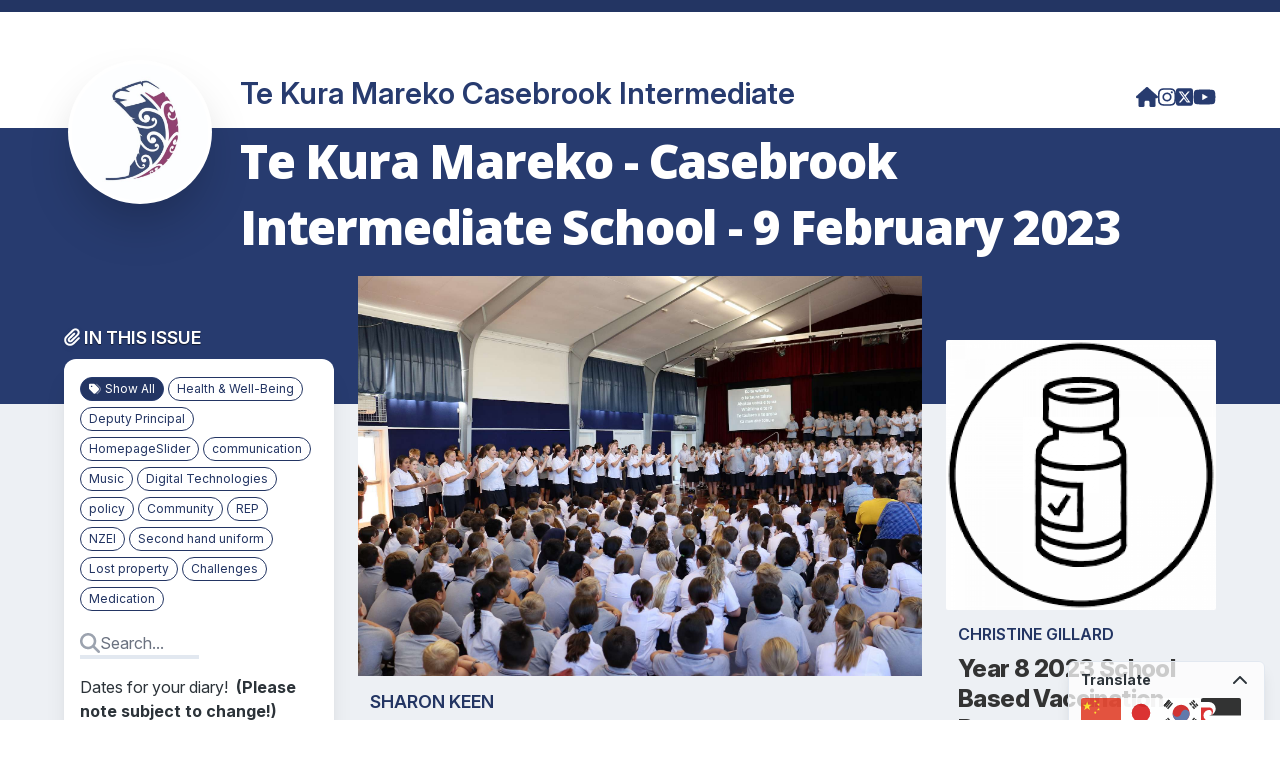

--- FILE ---
content_type: text/html; charset=UTF-8
request_url: https://hail.to/te-kura-mareko-casebrook-intermediate-school/publication/TGk3NuO
body_size: 38820
content:
                                              <!DOCTYPE html>
<html>
<head>
  <meta charset="utf-8">
  <meta name="viewport" content="width=device-width,initial-scale=1,shrink-to-fit=no">

  <!-- FONTS -->
  <link rel="preconnect" href="https://fonts.googleapis.com">
  <link rel="preconnect" href="https://fonts.gstatic.com" crossorigin>
  <link href="https://fonts.googleapis.com/css2?family=Open+Sans:ital,wght@0,300..800;1,300..800&display=swap" rel="stylesheet">
  <link href="https://fonts.googleapis.com/css2?family=Saira+Extra+Condensed:wght@100;200;300;400;500;600;700;800;900&display=swap" rel="stylesheet">

  
  <title>Te Kura Mareko - Casebrook Intermediate School - 9 February 2023</title>
  <link rel="apple-touch-icon" sizes="180x180" href="/apple-touch-icon.png">
  <link rel="icon" type="image/png" sizes="32x32" href="/favicon-32x32.png">
  <link rel="icon" type="image/png" sizes="16x16" href="/favicon-16x16.png">
  <link rel="manifest" href="/site.webmanifest">
  <link rel="mask-icon" href="/safari-pinned-tab.svg" color="#5bbad5">
  <meta name="msapplication-TileColor" content="#2d323b">
  <meta name="theme-color" content="#ffffff">
  <meta name="description" content="Tēnā Koutou Katoa - Welcome to Casebook Intermediate - Te Kura Mareko for 2023">
  <meta name="generator" content="Hail">
  <meta name="application-name" content="Hail">
  <meta name="author" content="Te Kura Mareko Casebrook Intermediate">

  <!-- Open graph metadata -->
  <meta property="og:title" content="Te Kura Mareko - Casebrook Intermediate School - 9 February 2023">
  <meta property="og:url" content="https://hail.to/te-kura-mareko-casebrook-intermediate-school/publication/TGk3NuO">
  <meta property="og:site_name" content="Te Kura Mareko Casebrook Intermediate">
  <meta property="og:type" content="newsletter">
      <meta property="og:image:url" content="https://d2u4q3iydaupsp.cloudfront.net/aTljwF8Qy8wwX9g5HWCCF6HWAmZ6biDvAFbB6Hwe1QQtIuE22BS3japbk3uYvibqFoB64k6U7oHd89rZfQ0Xsc2CfYpdHC07cYO7SdW0jPYco0TbG9VNQYuye04kghAk">
    <meta property="og:image:secure_url" content="https://d2u4q3iydaupsp.cloudfront.net/aTljwF8Qy8wwX9g5HWCCF6HWAmZ6biDvAFbB6Hwe1QQtIuE22BS3japbk3uYvibqFoB64k6U7oHd89rZfQ0Xsc2CfYpdHC07cYO7SdW0jPYco0TbG9VNQYuye04kghAk">
    <meta property="og:image:width" content="1000">
    <meta property="og:image:height" content="667">
    <meta property="og:image" content="https://d2u4q3iydaupsp.cloudfront.net/aTljwF8Qy8wwX9g5HWCCF6HWAmZ6biDvAFbB6Hwe1QQtIuE22BS3japbk3uYvibqFoB64k6U7oHd89rZfQ0Xsc2CfYpdHC07cYO7SdW0jPYco0TbG9VNQYuye04kghAk">
  
  <meta property="fb:app_id" content="276830892475039">

  <!-- Additional metadata for Twitter to provide attribution and nice display -->
  <meta name="twitter:card" content="summary_large_image">
  <meta name="twitter:site" content="@HailSays">
      <meta name="twitter:creator" content="{{{ $twitter_username }}}">
  
<script async src="https://www.googletagmanager.com/gtag/js"></script>
<script>
    window.dataLayer = window.dataLayer || [];
    var _paq = window._paq = window._paq || [];
    (function() {
        var u= 'https://matomo.hail.to/';
        _paq.push(['setTrackerUrl', u+'matomo.php']);
        _paq.push(['setSiteId', '511']);
        var d=document, g=d.createElement('script'), s=d.getElementsByTagName('script')[0];
        g.async=true; g.src=u+'matomo.js'; s.parentNode.insertBefore(g,s);
    })();
    function gtag(){dataLayer.push(arguments);}
    function matomo_tracking(){
        if(arguments){
            //Matomo
            _paq.push(['trackPageView', 'organisation_id: ' + arguments[0].organisation_id + ', ' + arguments[0].tracking_type + ': ' + arguments[0].content_id]);
            _paq.push(['enableLinkTracking']);
        }
    }
    gtag('js', new Date());

    // SEO Widget Helpers
    function htmlDecode(input) {
        var doc = new DOMParser().parseFromString(input, "text/html");
        return doc.documentElement.textContent;
    }

    function shortenText(str, maxLen, separator = ' ') {
        if (!str || str.length <= maxLen) return str;
        return str.substr(0, str.lastIndexOf(separator, maxLen)) + '...';
    }
</script>

      <script type="module" crossorigin src="/vue/newsletter/assets/main-92b357be.js"></script>
          <link rel="stylesheet" href="/vue/newsletter/assets/main-c88a77ef.css">
      
<script src="https://www.youtube.com/iframe_api"></script>
<script src="https://player.vimeo.com/api/player.js"></script>

<style>
        :root {
            --org-color: #273b6f;
        }
    </style>
</head>

<body class="hct-publication">

  
  <div id="app"></div>

  <script type="text/javascript">

    window.HAIL = {};
    window.HAIL.noindex = false;
    window.HAIL.canonicalURL = 'https://hail.to/te-kura-mareko-casebrook-intermediate-school/publication/TGk3NuO';
    window.HAIL.organisation = {"id":"diUmwfK","name":"Te Kura Mareko Casebrook Intermediate","description":"","slug":"te-kura-mareko-casebrook-intermediate-school","email":"office@casebrook.school.nz","email_alt":"","palette_brand":"#273b6f","ga_code":"","pixel_id":"","website_url":"","portal_url":"","notices_url":"","homepage_url":"https:\/\/casebrook.school.nz","facebook_url":"","twitter_username":"CasebrookInt","youtube_url":"https:\/\/www.youtube.com\/channel\/UCeurI7G7z8UQWp4bUbI4awA","instagram_url":"https:\/\/www.instagram.com\/casebrookint\/","linkedin_url":"","privacy_policy_url":"https:\/\/www.casebrook.school.nz\/privacy-policy","terms_url":"https:\/\/www.casebrook.school.nz\/terms-and-conditions","avatar_url":"https:\/\/d2u4q3iydaupsp.cloudfront.net\/uploads\/avatar-500x500-e26d1e46-37d0-4ce3-b263-ff0d5bd2317b","small_avatar_url":"https:\/\/d2u4q3iydaupsp.cloudfront.net\/uploads\/75x75-1bf991b2-cb2f-459c-bb37-3d3a54ea2e54","country":{"id":"NZ","name":"New Zealand","currency":"NZD"},"industry":{"id":"EP","name":"Education \u2014 Primary"},"industry_settings":[{"id":1,"label":"Phone","type":"tel","group":"absences","value":"03 359 7428"}],"license":{"id":"1","name":"All rights reserved","abbr":null,"type":"all","info_url":null,"image_url":false},"physical_address":"90 Veitches Rd, Casebrook, Christchurch 8051, New Zealand","physical_address_lat":"-43.4825546","physical_address_lng":"172.6034926","postal_address":"","phone":"03 359 7428","fax":"","google_calendar_address":"","ia_page":"","subscribable_connections":[],"subscribable_mail_lists":[],"sharing_enabled":true,"cw_tenant_id":null,"cw_sending_address":null,"ai_settings":[],"ai_usage":{"requests_this_month":0,"plan_request_limit":1000}};
    window.HAIL.articles = [{"id":"1YKWqnb","title":"Year 8 2023 School Based Vaccination Programme","author":"Christine Gillard","show_author":true,"editable":false,"lead":"Consent packs for the students who have not completed their vaccinations have been provided to the school. Please complete the forms provided and return to the school office as soon as possible.","body":"<p>The School Based Vaccination programme will offer the two dose HPV vaccinations to protect against genital warts, cervical cancer, throat and mouth cancers, and other types of cancers later in life. The programme also includes a one dose Boostrix vaccination to provide protection against Tetanus, Diphtheria and Whooping Cough.&nbsp;<\/p>\n\n<p>To enable students to receive the vaccinations at school a vaccination pack will be provided to students who have not completed their vaccinations in General Practice in term one 2023 to take home for the parent\/caregivers to complete and return the consent form to school. Consent to the school based programme can be withdrawn at any time during the programme by contacting the vaccinating team directly <a href=\"mailto:HPV@cdhb.health.nz\">HPV@cdhb.health.nz<\/a><br><\/p>\n\n<p>Nga Mihi <\/p>\n\n<p>Kirstin Lambie, Public Health Nurse<\/p>","date":"2023-02-08 22:35:12","show_date":true,"location":null,"location_latitude":null,"location_longitude":null,"status":"published","created_date":"2023-02-08 22:35:12","updated_date":"2023-02-08 22:56:31","average_rating":0,"attachments":[],"sender_organisation":null,"attributed_article":null,"blocks":[],"default_description":"Consent packs for the students who have not completed their vaccinations have been provided to the school. Please complete the forms provided and...","org_name":"Te Kura Mareko Casebrook Intermediate","user":{"id":"9RCVcbz","first_name":"Christine","last_name":"Gillard","avatar_url":"","cw_admin":false,"last_active_date":"2026-01-12 00:21:20"},"videos":[],"tags":[{"id":"HiTUtWR","name":"Health & Well-Being","description":null}],"private_tags":[],"images":[],"hero_image":{"id":"8q4SSdY","caption":null,"people":null,"location":null,"location_latitude":null,"location_longitude":null,"date":"2023-02-08 22:46:29","editable":false,"photographer":"Christine Gillard","camera":null,"status":"approved","file_150_square_url":"https:\/\/d2u4q3iydaupsp.cloudfront.net\/kDuLiONxn9WD4qsqWfbcxbFjP8EKRoXcgruTca9a8zI8WKtY3sXZa67A6A0WDsuFwvBOdXtp5nQ73j63S0UxHoxZdoacznhKsCSeoRAHGEeJWd8aEAoiURqN3NU0uIXP","file_500_url":"https:\/\/d2u4q3iydaupsp.cloudfront.net\/Ulp0aHtQg88PLCAGuwHs6MvhrpwKLX71VeYUGuSiAFHm83iHLA4JwIuNZ4jymTB7djxNnjwwOsgCmFi8RCX0EtgFIu1gOTJkFqbDuwX5EjP99VmZSAfU28x2Bd6iZqdI","file_500_square_url":"https:\/\/d2u4q3iydaupsp.cloudfront.net\/f0bvk89nPVzHcABuJ8AoUv4Z5W8NHFPmmEZD8SQZwhwJeEMQlQQmQRb9mlDV7VZQpCJaV0zNkENimRCJxGcmHvGHRelA4mWiXqO6d9XY94ZmfAODi1vO9FymuyTlKPdJ","file_1000_url":"https:\/\/d2u4q3iydaupsp.cloudfront.net\/ooOSCYOtcsGaodQ50bMY29YdJEg4RcaZ1IeTygRuF5DmfAZbsXugLGOuE4drA6k6KCZYObR5Rg8nIiG0KHojgHn7tETppwRsEFtONO1wceT6bMi3xBSqe0zWlknYFZF4","file_1000_square_url":"https:\/\/d2u4q3iydaupsp.cloudfront.net\/SwP2yg5vGSEITYrGfh3wFeIJFJ7eT4mbjkPt85JYSgD9Qxd4PJ3AlYdPROYgv90f3caS9VgMr8emgnMUill6w3pUHmwFU6CkJdygXTi1ICphnIXWsKhS018oyPaCVm9a","file_2000_url":"https:\/\/d2u4q3iydaupsp.cloudfront.net\/zq0hIZXm9I38JWqp8CziwKLTHR8IJEIQ97EkM5RZSgMi6eZN2R9xt1ivdHV6rWokv4Lb2We9W1qVhAYCsmAorXRPhM9eLdmvYsf4BbVDBba1S8OdQWU3rjCadtW18aMm","file_original_url":"https:\/\/d2u4q3iydaupsp.cloudfront.net\/8eZbx2Dd54F7hhhHcVkWCGYP73ErEqhE2KcEjexgxYbAijnDCD0Tdz6VS1YAQMRSDrdvDok0X4lLaviA3FhAmTkGgAhgSRfdB4DcsW5hoC3Fu847Tooalc66Tv5sRAmG","original_width":225,"original_height":225,"focal_point":null,"colour_palette":{"background":{"rgb":{"red":255,"green":255,"blue":255}},"primary":{"rgb":{"red":0,"green":0,"blue":0}},"secondary":{"rgb":{"red":0,"green":0,"blue":0}},"detail":{"rgb":{"red":0,"green":0,"blue":0}}},"tags":[],"private_tags":[],"user":{"id":"9RCVcbz","first_name":"Christine","last_name":"Gillard","avatar_url":"","cw_admin":false,"last_active_date":"2026-01-12 00:21:20"},"amnesty_expiry":"2023-02-09 22:46:29","created_date":"2023-02-08 22:46:30","average_rating":0,"sender_organisation":null,"attributed_image":null,"noindex":false,"deleted_date":null},"hero_video":null,"url":"https:\/\/hail.to\/te-kura-mareko-casebrook-intermediate-school\/article\/1YKWqnb","hail_url":"https:\/\/hail.to\/te-kura-mareko-casebrook-intermediate-school\/article\/1YKWqnb","order":null},{"id":"z9ttLCO","title":"Academic Terms and 'Other Learning Stuff' Explained for 2023","author":"Nick Leith","show_author":true,"editable":false,"lead":"At Casebrook we aim to make our learning accessible for our students and their wh\u0101nau. To do this we have tried to streamline how everything works in our timetable, as well as across the year. All this will have a minimal impact on a parent's life but here is our best effort to explain some of the things that you might hear about from your (highly communicative) child.","body":"<p><b>Academic Terms:<\/b><\/p>\n\n<p>We are going to be basing our teaching and learning around three themes this year -&nbsp;<\/p>\n\n<p>Academic Term 1: Whakawh\u0101naungatanga (Relationships)<\/p>\n\n<p>Academic Term 2: Function<\/p>\n\n<p>Academic Term 3: Change&nbsp;<\/p>\n\n<p>These will run across 3 'Academic Terms' (approx 13 weeks long).&nbsp; Essentially, spreading the three academic terms over the four school terms. We will be celebrating the learning at the conclusion of these academic terms with a display of all the learning from classrooms. The dates for these will be on the Casebrook community calendar as they are finalised.<\/p>\n\n<p><b>The Timetable: <\/b><i>(attached below)<\/i><br><\/p>\n\n<p>8.35am : Time to be in class<br><\/p>\n\n<p>8.40am : Homeroom and admin time<\/p>\n\n<p>8.50am : Tech &amp; Specialist programme \/ Wh\u0101nau assembly \/ Literacy<\/p>\n\n<p>9.45am : Maths<\/p>\n\n<p>10.40am - 11.00am: INTERVAL<\/p>\n\n<p>11.00am :&nbsp; Tech &amp; Specialist programme \/ Maths \/ Literacy<\/p>\n\n<p>12.50pm&nbsp; - 1.45pm : LUNCH<\/p>\n\n<p>1.50pm - 2.40pm : Afternoon learning&nbsp;(includes Inquiry and extension\/enrichment&nbsp;programmes)<\/p>\n\n<p>2.40pm - 2.50pm - End of day reflection and feedback time<\/p>\n\n<p><b>Technology and Specialist Programmes:<\/b><\/p>\n\n<p>Each student will experience specialist teaching in the following&nbsp;areas&nbsp;in 2023:<\/p>\n\n<p>Tech Programme: Hard Materials, Food and Garden, Digital Technologies<\/p>\n\n<p>Specialist Programme: Art, Science, Health &amp; Te Reo<\/p>\n\n<p><b>Casebrook Challenge:<\/b><\/p>\n\n<p>This runs termly so students will have four Casebrook Challenges to complete across the year. Students aim to complete 20 challenges to achieve a gold badge each term. We will run four celebrations over the year to award badges.&nbsp;<\/p>\n\n<p><b>Seesaw<\/b>:<br><\/p>\n\n<p>We use <a href=\"https:\/\/web.seesaw.me\/parents\">Seesaw online portfolios <\/a>to connect wh\u0101nau with learning in the classroom. Our students tend to avoid talking in great depth about what they are learning so it's much easier seeing for yourself. Seesaw is pretty common in NZ schools nowadays so you may have already used it at your child's previous school. More info will be coming home once classroom routines are up and running.&nbsp;<\/p>\n\n\n\n<p>The way we structure learning enables all the amazing opportunities&nbsp;that take place in our school each year. If you have any further questions don't hesitate to contact your child's classroom teacher, once the dust settles, and new routines are established.&nbsp;<br><\/p>\n\n<p>Nick Leith<\/p>\n\n<p>Deputy Principal&nbsp;<br><\/p>\n\n<p><br><\/p>\n\n<p><br><\/p>\n\n<p><br><\/p>","date":"2023-02-08 11:00:00","show_date":true,"location":null,"location_latitude":null,"location_longitude":null,"status":"published","created_date":"2023-02-08 20:38:20","updated_date":"2023-02-08 22:49:49","average_rating":0,"attachments":[],"sender_organisation":null,"attributed_article":null,"blocks":[],"default_description":"At Casebrook we aim to make our learning accessible for our students and their wh\u0101nau. To do this we have tried to streamline how everything works in...","org_name":"Te Kura Mareko Casebrook Intermediate","user":{"id":"1gipaJp","first_name":"Nick","last_name":"Leith","avatar_url":"","cw_admin":false,"last_active_date":"2023-05-02 11:08:23"},"videos":[],"tags":[{"id":"toMdts7","name":"Deputy Principal","description":null},{"id":"ejznWqY","name":"HomepageSlider","description":null}],"private_tags":[],"images":[{"id":"7bW0wyg","file_150_square_url":"https:\/\/d2u4q3iydaupsp.cloudfront.net\/rNnRJSUjN2PDNFmNCnHlII0gbWB7fMyCuEiSbxRpL2de97ULgiwr6NsfFiHZuDxpnAArc26WJNrB3id3nZlsBRwKB7tvmv6L2r6Y6ouBqCtbougkSeIUPoW67AeM5ftc","file_500_url":"https:\/\/d2u4q3iydaupsp.cloudfront.net\/M8N3sqMokx1pRzJCo0mFtSQRuQ23R8txV5MDX4vlW6IFyo3hW9PxapQZM6s1qdFfUUcaQKx5QwjFyG11eIbbjYPBDcnQkdK94GVrdFctmyrBFEY9o90QyJDelbssFlTX","file_500_square_url":"https:\/\/d2u4q3iydaupsp.cloudfront.net\/jzW7vQvvzEVzAANDFbjZgZbhwh2Il1TxqecrAjTshXB1G7CLZVPVEFComNGWSp3vqUkFsZLeINCWnNSfx0qtMzmegYFBWuy1NTseddPCCGPdfjMqikvsfH1ijA4X6EaG","caption":null,"people":null,"file_1000_url":"https:\/\/d2u4q3iydaupsp.cloudfront.net\/q7Y39FJZB8ACniKWnyPEieVQc2tJPVK6RmObOWlBe4F3D8n8K94SJBldTecxrU3oNTFLEkm4e1wKDqlnw29y29tbhlQaDhjNcMY8iibWd4PcLL9pe1YmjLgbdg6unz7S","file_1000_square_url":"https:\/\/d2u4q3iydaupsp.cloudfront.net\/xqRByZP1I9Trr8iTYQGOkbvO5TJvWzp2N0xrts7egBjazksoSfVY7s68DuvU53Z9uV1su2PSkRPSYmaALkmSRtB8tnG0ihl4TmO9GCkp9nMKvjQF3B7E8qOOcFMVEO7a","file_2000_url":"https:\/\/d2u4q3iydaupsp.cloudfront.net\/DUVbxcXtrcthNA4XuJZCIVcOE5a2esoILx2v8uwR9802yWiEUGroTsGHV7gXWLKo0VxAgmes6KywIUaVkqOjTsBhqVEIR2NzBeJ2VR4P2iXfnFEOMBU5JTl5gE3Ninp3","original_width":842,"original_height":595,"focal_point":{"x":97,"y":304}},{"id":"qNRPier","file_150_square_url":"https:\/\/d2u4q3iydaupsp.cloudfront.net\/Zpr2w8AXW5TtLXu7V0Nx7R1Jr65nxzeqg4VtY9MD3s6wxl33VYnVzxSfz2EdV5q5wZO1QPXLiIBWewOJBcEE2y0S4qdUbhF2OmSt3PAnTbaZES2ZCgo95Rmo6DoGvLCq","file_500_url":"https:\/\/d2u4q3iydaupsp.cloudfront.net\/QU3LpRauKQolk80CpgjQEXQlLBGZPMChb4FpFM6P4sVSEuIbG1CkVWpPkFV4KYMqvq76Nwue0KIp7vg6m5BxzhPFPBhISoL8RZZFSk2UALHFfCVNGaBpZ9xXAopXJKBX","file_500_square_url":"https:\/\/d2u4q3iydaupsp.cloudfront.net\/hhSXF7zPy77kBu5aB95HyTzeYXRCRk4IYIx4K6605fg4IM18zXIJBGVFh9pJmN8QH3VOucTEbaIEngPkvhRXJewQ7rdMn3nfMHiu4UruspwTQJmBBGJxNbtUrNEtYRs2","caption":null,"people":null,"file_1000_url":"https:\/\/d2u4q3iydaupsp.cloudfront.net\/QGOxH4P7wgMZA35e3WYDl507fD8xmmzCg6I91ZPunLcQPdGYBqNG31U3stIATib65vXnRmp8JqOmXmSvxO8af8qSIxAIF708Tl9oZ2DBUM81FeRNdiS6AU44SzSJ3vyP","file_1000_square_url":"https:\/\/d2u4q3iydaupsp.cloudfront.net\/VjSZjnBRlCH9NxZKNS5E4hFFCq2dfdLAgiY4CUQ0A8at7ANiMb2xkBgbDyPSfXbtGMZ8KZ6K2HbjNMXw3vAle8ae1SYO71f9ygVZ1rWpffLhn8jEKpVRsfCLlmbSA4bT","file_2000_url":"https:\/\/d2u4q3iydaupsp.cloudfront.net\/B4Z8C3qUdHJmY6l8WerkODjVZUCBadbdfiVEPcf3l4LPInLgW4XY9EZcZoFrZjkEu3oOih1eHofZ2ZFJYSzLjiE5tEtie8jcesoaKXoBOmzWaIELjqTYkhGT4yfcpwTX","original_width":4032,"original_height":3024,"focal_point":null}],"hero_image":{"id":"qNRPier","caption":null,"people":null,"location":null,"location_latitude":null,"location_longitude":null,"date":"2023-02-09 11:27:12","editable":false,"photographer":"Nick Leith","camera":"iPhone 12","status":"approved","file_150_square_url":"https:\/\/d2u4q3iydaupsp.cloudfront.net\/Zpr2w8AXW5TtLXu7V0Nx7R1Jr65nxzeqg4VtY9MD3s6wxl33VYnVzxSfz2EdV5q5wZO1QPXLiIBWewOJBcEE2y0S4qdUbhF2OmSt3PAnTbaZES2ZCgo95Rmo6DoGvLCq","file_500_url":"https:\/\/d2u4q3iydaupsp.cloudfront.net\/QU3LpRauKQolk80CpgjQEXQlLBGZPMChb4FpFM6P4sVSEuIbG1CkVWpPkFV4KYMqvq76Nwue0KIp7vg6m5BxzhPFPBhISoL8RZZFSk2UALHFfCVNGaBpZ9xXAopXJKBX","file_500_square_url":"https:\/\/d2u4q3iydaupsp.cloudfront.net\/hhSXF7zPy77kBu5aB95HyTzeYXRCRk4IYIx4K6605fg4IM18zXIJBGVFh9pJmN8QH3VOucTEbaIEngPkvhRXJewQ7rdMn3nfMHiu4UruspwTQJmBBGJxNbtUrNEtYRs2","file_1000_url":"https:\/\/d2u4q3iydaupsp.cloudfront.net\/QGOxH4P7wgMZA35e3WYDl507fD8xmmzCg6I91ZPunLcQPdGYBqNG31U3stIATib65vXnRmp8JqOmXmSvxO8af8qSIxAIF708Tl9oZ2DBUM81FeRNdiS6AU44SzSJ3vyP","file_1000_square_url":"https:\/\/d2u4q3iydaupsp.cloudfront.net\/VjSZjnBRlCH9NxZKNS5E4hFFCq2dfdLAgiY4CUQ0A8at7ANiMb2xkBgbDyPSfXbtGMZ8KZ6K2HbjNMXw3vAle8ae1SYO71f9ygVZ1rWpffLhn8jEKpVRsfCLlmbSA4bT","file_2000_url":"https:\/\/d2u4q3iydaupsp.cloudfront.net\/B4Z8C3qUdHJmY6l8WerkODjVZUCBadbdfiVEPcf3l4LPInLgW4XY9EZcZoFrZjkEu3oOih1eHofZ2ZFJYSzLjiE5tEtie8jcesoaKXoBOmzWaIELjqTYkhGT4yfcpwTX","file_original_url":"https:\/\/d2u4q3iydaupsp.cloudfront.net\/U7cw0XTA81RH9Vm3HCdVjWjyJF1KcpaBYwNknurS9dNCJ5jDE77ilZIJgTWpyG9LKLpIvR65fpIPKZMTJwnfB95BbvjdTjQPwQsdfrQttrL5fIC4L9loRjV5D1E6yzbS","original_width":4032,"original_height":3024,"focal_point":null,"colour_palette":{"background":{"rgb":{"red":174,"green":175,"blue":169}},"primary":{"rgb":{"red":87,"green":86,"blue":91}},"secondary":{"rgb":{"red":12,"green":19,"blue":38}},"detail":{"rgb":{"red":151,"green":61,"blue":63}}},"tags":[],"private_tags":[],"user":{"id":"1gipaJp","first_name":"Nick","last_name":"Leith","avatar_url":"","cw_admin":false,"last_active_date":"2023-05-02 11:08:23"},"amnesty_expiry":"2023-02-09 22:39:18","created_date":"2023-02-08 22:39:21","average_rating":0,"sender_organisation":null,"attributed_image":null,"noindex":false,"deleted_date":null},"hero_video":null,"url":"https:\/\/hail.to\/te-kura-mareko-casebrook-intermediate-school\/article\/z9ttLCO","hail_url":"https:\/\/hail.to\/te-kura-mareko-casebrook-intermediate-school\/article\/z9ttLCO","order":null},{"id":"Oyxpm7P","title":"Private Music Lessons 2023","author":"Genevieve Feron","show_author":true,"editable":false,"lead":"2023 is the year to learn a musical instrument!","body":"<p>Now is the time to consider your options for private music lessons at Casebrook for 2023.  Attached to this article is a letter from all the music tutors outlining fees and lesson timeframes.<\/p>\n\n<p>We have a number of very well qualified, excellent teachers, and the students who take part in this programme always tell us how much they enjoy it, and the gains made musically over the two years at school are very impressive.<\/p>\n\n<p>We allow our students to leave class for their private lesson as it enhances learning and creativity. <\/p>\n\n<p>We offer the possibility of private lessons or group lessons with our tutors.&nbsp;<\/p>\n\n<p>This year we are offering tuition in the following instruments:  Guitar, Bass Guitar, Drums, Piano, Violin, &amp; Singing.&nbsp;<\/p>\n\n<p>We are able to organise a tutor for flute or clarinet etc of the interest is there. <\/p>\n\n<p>In 2023 we are offering our classical instruments for hire to students who wish to try violin or flute free of charge (bond may be required).<\/p>\n\n<p>Additionally, we offer several musical groups for students to join. Each year we develop groups that match the instruments and experience available. We will be looking for keen musicians for our Casebrook rock\/pop bands and Casebrook Singers. There is no charge for students to participate in these groups if they are accepted after auditions.<\/p>\n\n<p>To enrol - please read the letters from out music tutors then complete the form linked here:<\/p>\n\n<p><b><a href=\"https:\/\/forms.gle\/9W1aw4pReHaSxnZY6\">https:\/\/forms.gle\/9W1aw4pReHaSxnZY6<\/a>&nbsp;<\/b><\/p>\n\n<p><i>If you have already signed up for Monster Music Guitar lessons, please complete the form anyway as it will be important data for our records. <\/i>\ud83d\ude03<\/p>\n\n<p>Today we held a music lesson assembly where our students got to meet our private music teachers and hear\/see more about their instruments.<\/p>\n\n<p>If you have any specific questions about the instrument, please email the music tutors directly. If it is a wider school question, please email me - <a href=\"mailto:sbroad@casebrook.school.nz\">sbroad@casebrook.school.nz<\/a><\/p>\n\n<p>Sam Broad<\/p>\n\n<p>Teacher in Charge of Music<\/p>","date":"2023-02-08 11:00:00","show_date":true,"location":null,"location_latitude":null,"location_longitude":null,"status":"published","created_date":"2023-02-08 23:01:14","updated_date":"2023-02-08 23:33:18","average_rating":0,"attachments":[{"id":"tEIvnQA","uploaded_name":"Private Music Lessons Casebrook 2023","uploaded_extension":"pdf","mime_type":"application\/pdf","file_size":1105799,"url":"https:\/\/d2u4q3iydaupsp.cloudfront.net\/yGWjWKWvi6S9UOtufH2wlceDAt50Ase1ad25UQb8rcceM0vipR9wBnExrk1AE522oGmFbOphZgQaCkeWaZJEUt5mu84N84p1TQpeI9C4N9kqiTc55zTYXkm4bbYLbHoR","name":"Private Music Lessons Casebrook 2023"}],"sender_organisation":null,"attributed_article":null,"blocks":[],"default_description":"2023 is the year to learn a musical instrument!...","org_name":"Te Kura Mareko Casebrook Intermediate","user":{"id":"1gipaJp","first_name":"Nick","last_name":"Leith","avatar_url":"","cw_admin":false,"last_active_date":"2023-05-02 11:08:23"},"videos":[],"tags":[{"id":"wT5i4TZ","name":"Music","description":null}],"private_tags":[],"images":[],"hero_image":{"id":"lkpo8UU","caption":null,"people":null,"location":null,"location_latitude":null,"location_longitude":null,"date":"2023-02-08 23:06:36","editable":false,"photographer":"Nick Leith","camera":null,"status":"approved","file_150_square_url":"https:\/\/d2u4q3iydaupsp.cloudfront.net\/onTsNzfP7DcBNUhf08v4XIsv71cqiGZCyj3QbEgD7bfwLhm9HvdUlM8W6udTrmgc910SxhcMdByrkfwVoOBNmNlWS6C9gRfV2BPxDaBJzI9oCg1rFp6XfddI8Vunjbe0","file_500_url":"https:\/\/d2u4q3iydaupsp.cloudfront.net\/ibvca5iqBWXVB93UBXXx1fBumNoKC6i5LSBlBERwhfiE95S1vULyBR6SnidquhHMlhBTUqrG4cMhgaWDqT1Abymca5t4wHIy6Hi6hpws8KrFqK5n8TvBKKzUe2LkToeR","file_500_square_url":"https:\/\/d2u4q3iydaupsp.cloudfront.net\/fij4o7W5fO3D32xzN3icP0oSO8aYErvrlPNYQ97wSJ0VBDHhCflXS7laYGkNrrCL5Je9kXV6p1l6Bu5GavafDOP3FWmdLbbhTSgGQZBj3wDO3boJ7xsn8pgjQy0rnktj","file_1000_url":"https:\/\/d2u4q3iydaupsp.cloudfront.net\/lTzXud5EtZbqBLcnm5hRtP2xQc4XptBQKHnxAQsxQUJKeYa69xAXRTCGTVdk2sql4ikc9tEh9cpntC8zxXSInVe7HF8OB7gUvYtsyiwHxJ8JoLiJf2GjTjfr09lhWze0","file_1000_square_url":"https:\/\/d2u4q3iydaupsp.cloudfront.net\/nXeIiIrMOGdsSnbP4O0c3c3gL0hb8jGVRwkupcHME2ObjpYGP7VcQJoS9TYvVkstJnv9hJCsJSA1kVVfjM3cBltVFPcEaD7Yr5VRYurJSRJ7lqpt39o6aCmXD39K8XXq","file_2000_url":"https:\/\/d2u4q3iydaupsp.cloudfront.net\/Hrs1f60xnkYLwr8HsPkWQ5esKKPeAG3K68O7VPY53APJ8T4GBEUCiKVhjPA3qkxgH9AhiOWED1HTOP7bYB3OuLZfpMftEJokEUywXPM0yBGluzxPTDSx6MLLP8yQtBbJ","file_original_url":"https:\/\/d2u4q3iydaupsp.cloudfront.net\/icISZqJE0OwgcL61dwRSjHOgiVd7VAmUDJAxjyVH9oquXFzI6MiY7ni2JgpSpjgnOykBj0FbmyfvUTnMTLMbjKXwF312sC5Ofd1TT1nVWirkvtse2QsCF399me4B3q93","original_width":1440,"original_height":1080,"focal_point":{"x":206,"y":388},"colour_palette":{"background":{"rgb":{"red":33,"green":33,"blue":33}},"primary":{"rgb":{"red":135,"green":131,"blue":120}},"secondary":{"rgb":{"red":199,"green":191,"blue":178}},"detail":{"rgb":{"red":217,"green":174,"blue":105}}},"tags":[],"private_tags":[],"user":{"id":"1gipaJp","first_name":"Nick","last_name":"Leith","avatar_url":"","cw_admin":false,"last_active_date":"2023-05-02 11:08:23"},"amnesty_expiry":"2023-02-09 23:06:36","created_date":"2023-02-08 23:06:37","average_rating":0,"sender_organisation":null,"attributed_image":null,"noindex":false,"deleted_date":null},"hero_video":null,"url":"https:\/\/hail.to\/te-kura-mareko-casebrook-intermediate-school\/article\/Oyxpm7P","hail_url":"https:\/\/hail.to\/te-kura-mareko-casebrook-intermediate-school\/article\/Oyxpm7P","order":null},{"id":"QH3K7Rv","title":"Casebrook Internet &amp; Device agreement 2023","author":"Nick Leith","show_author":true,"editable":false,"lead":"All students and their parents need to complete the device and internet user agreement in our school. We ask that our parents fill this in online. Please open the link below if you have not already. 5 mins!","body":"<p><b>Click here:&nbsp; &nbsp;<a href=\"https:\/\/forms.gle\/ov7GeiK2QdnUUBum8\">https:\/\/forms.gle\/ov7GeiK2QdnUUBum8<\/a><\/b><\/p>\n\n<p>This is to ensure your child is safe online but also responsible for the decisions they make around accessing the web and using Casebrook owned or personally owned devices at our school.<\/p>\n\n<p>Devices will be welcomed into school from Monday 20th February - if your child has completed the agreement<\/p>\n\n<p>Many thanks to those families who have completed this already.&nbsp;<br><\/p>\n\n<p>Nick Leith<\/p>\n\n<p>Deputy Principal<\/p>","date":"2023-02-08 11:00:00","show_date":true,"location":null,"location_latitude":null,"location_longitude":null,"status":"published","created_date":"2023-02-08 22:57:13","updated_date":"2023-02-08 23:00:50","average_rating":0,"attachments":[],"sender_organisation":null,"attributed_article":null,"blocks":[],"default_description":"All students and their parents need to complete the device and internet user agreement in our school. We ask that our parents fill this in online....","org_name":"Te Kura Mareko Casebrook Intermediate","user":{"id":"1gipaJp","first_name":"Nick","last_name":"Leith","avatar_url":"","cw_admin":false,"last_active_date":"2023-05-02 11:08:23"},"videos":[],"tags":[{"id":"3Gt6CL2","name":"communication","description":null},{"id":"toMdts7","name":"Deputy Principal","description":null},{"id":"qyJj4f4","name":"Digital Technologies","description":null},{"id":"Mug8Uqd","name":"policy","description":null}],"private_tags":[],"images":[{"id":"pxHwctF","file_150_square_url":"https:\/\/d2u4q3iydaupsp.cloudfront.net\/lVeL9YuEMMyVG6bgBWvfz5cKzgQwTHM0AJVpq0NMzXTeNzngxQ3UokFFeyJ2Nr7oxzb1gkcNlWlh83cp5GwYVyfb2SdG4mk5kLvI9FqxtPQiM5Z9aSXARIq0wFtPIWxR","file_500_url":"https:\/\/d2u4q3iydaupsp.cloudfront.net\/Q6qPlhMW3k0Q2IFKladlE0zpJaCbFeiLrbQkNAbcNXoATL0FJMeFdTHzYNEY9MoHoyUG0eVyg3S3PAdPQtEaY8jk9ILro7j1u68M0pS4ZfETHTQpYKBjYZ4JgjLYBBJT","file_500_square_url":"https:\/\/d2u4q3iydaupsp.cloudfront.net\/QyFIkeoxEbVqEY7rG89y8hiXzEfk7VQsA8DtHjJXouGFk7TShxxqJAEXjznmjBDZAsDod4s20JFbUenn3YGYnpb5NOHfYzIVOHyx5E8pFh3CBKOoSnL0BdTDWoUpK2D9","caption":null,"people":null,"file_1000_url":"https:\/\/d2u4q3iydaupsp.cloudfront.net\/Ydg1CojgMt2aoRCdNBPLabPdRAVyiG334iPrpCpzPmtIuxDUtLB10KkgwnofemHaxMi22sGPbl0BcVkr37KUwVDVCNVMosXYbnSYvCsP7rRiYMtQhDcePYxfpxvcEDqt","file_1000_square_url":"https:\/\/d2u4q3iydaupsp.cloudfront.net\/XtF9yf9jCD2bRhudRCeb3C5pAzmp0AjCaDGDShwmicdzmVc5ECz74no2OMb6SbZvNxEjsyTcItmxQX766pVe6cu6XfR9NVU1YajG02hWHRhkXbuJxlC9sfyQv4ACu9ms","file_2000_url":"https:\/\/d2u4q3iydaupsp.cloudfront.net\/2NUjII3Ke46xO7JUGX9k2T9LLbQMEloEf3FUWCxVt3w2vTFl5GiCpA0hyvKAzWwlAbBWivW7Yg40w4HvmMUpBvJcb4uD9YKl6S4OSn7x5GXlhflpHF7LzxDgNYJrpeVM","original_width":439,"original_height":440,"focal_point":null}],"hero_image":{"id":"pxHwctF","caption":null,"people":null,"location":null,"location_latitude":null,"location_longitude":null,"date":"2022-02-09 23:13:41","editable":false,"photographer":"Nick Leith","camera":null,"status":"approved","file_150_square_url":"https:\/\/d2u4q3iydaupsp.cloudfront.net\/lVeL9YuEMMyVG6bgBWvfz5cKzgQwTHM0AJVpq0NMzXTeNzngxQ3UokFFeyJ2Nr7oxzb1gkcNlWlh83cp5GwYVyfb2SdG4mk5kLvI9FqxtPQiM5Z9aSXARIq0wFtPIWxR","file_500_url":"https:\/\/d2u4q3iydaupsp.cloudfront.net\/Q6qPlhMW3k0Q2IFKladlE0zpJaCbFeiLrbQkNAbcNXoATL0FJMeFdTHzYNEY9MoHoyUG0eVyg3S3PAdPQtEaY8jk9ILro7j1u68M0pS4ZfETHTQpYKBjYZ4JgjLYBBJT","file_500_square_url":"https:\/\/d2u4q3iydaupsp.cloudfront.net\/QyFIkeoxEbVqEY7rG89y8hiXzEfk7VQsA8DtHjJXouGFk7TShxxqJAEXjznmjBDZAsDod4s20JFbUenn3YGYnpb5NOHfYzIVOHyx5E8pFh3CBKOoSnL0BdTDWoUpK2D9","file_1000_url":"https:\/\/d2u4q3iydaupsp.cloudfront.net\/Ydg1CojgMt2aoRCdNBPLabPdRAVyiG334iPrpCpzPmtIuxDUtLB10KkgwnofemHaxMi22sGPbl0BcVkr37KUwVDVCNVMosXYbnSYvCsP7rRiYMtQhDcePYxfpxvcEDqt","file_1000_square_url":"https:\/\/d2u4q3iydaupsp.cloudfront.net\/XtF9yf9jCD2bRhudRCeb3C5pAzmp0AjCaDGDShwmicdzmVc5ECz74no2OMb6SbZvNxEjsyTcItmxQX766pVe6cu6XfR9NVU1YajG02hWHRhkXbuJxlC9sfyQv4ACu9ms","file_2000_url":"https:\/\/d2u4q3iydaupsp.cloudfront.net\/2NUjII3Ke46xO7JUGX9k2T9LLbQMEloEf3FUWCxVt3w2vTFl5GiCpA0hyvKAzWwlAbBWivW7Yg40w4HvmMUpBvJcb4uD9YKl6S4OSn7x5GXlhflpHF7LzxDgNYJrpeVM","file_original_url":"https:\/\/d2u4q3iydaupsp.cloudfront.net\/LbD8c9vkWsHJHgBWUs9HINmDq6b0FhPzq5xxvazFyxf3vMRb8ne3HosFxdiqYoh1Tw36yjr6IQOJEW3iIrOVc1sx57Nyn2aShjqsqPdwlHJdovnjZJnht2kPyfNHSbe5","original_width":439,"original_height":440,"focal_point":null,"colour_palette":{"background":{"rgb":{"red":255,"green":255,"blue":255}},"primary":{"rgb":{"red":111,"green":48,"blue":145}},"secondary":{"rgb":{"red":16,"green":117,"blue":183}},"detail":{"rgb":{"red":193,"green":27,"blue":126}}},"tags":[],"private_tags":[],"user":{"id":"1gipaJp","first_name":"Nick","last_name":"Leith","avatar_url":"","cw_admin":false,"last_active_date":"2023-05-02 11:08:23"},"amnesty_expiry":"2022-02-10 23:13:41","created_date":"2022-02-09 23:13:42","average_rating":0,"sender_organisation":null,"attributed_image":null,"noindex":false,"deleted_date":null},"hero_video":null,"url":"https:\/\/hail.to\/te-kura-mareko-casebrook-intermediate-school\/article\/QH3K7Rv","hail_url":"https:\/\/hail.to\/te-kura-mareko-casebrook-intermediate-school\/article\/QH3K7Rv","order":null},{"id":"iMHAOdm","title":"Where can I drop off my child at Casebrook?","author":"Nick Leith","show_author":true,"editable":false,"lead":"The start of the year often creates a bit of confusion around where to drop off and pick up students at Casebrook.","body":"<p><b>The driveway is closed off to parent traffic in the morning from&nbsp; 8.15am - 8.40am and in the afternoon from 2.40pm - 3.10pm.<\/b><\/p>\n\n<p>There are clearly marked signs on the gates.&nbsp;<\/p>\n\n<p>Please do not drop students off outside the admin block (unless arranged with school).&nbsp; Students are asked to walk from the front gate on Veitches Road or back gate on Northcote Road.&nbsp;<\/p>\n\n<p><b><i>This is especially important in 2023 as we have no access from Northcote road due to the construction on our Technology block<\/i><\/b><br><\/p>\n\n<p>We welcome Casebrook wh\u0101nau to come into our school and encourage all to do so but please avoid using the driveway during these times as this jeopardises student safety.<\/p>\n\n<p>The visitor parks are available for those parents coming into the office for meetings etc. Not for dropping off.&nbsp;<\/p>\n\n<p>A 150 meter walk down the driveway path will be great for your kids!<\/p>\n\n<p>Thanks for your understanding, it all helps to keep our students safe during peak times.<\/p>","date":"2023-02-08 11:00:00","show_date":true,"location":null,"location_latitude":null,"location_longitude":null,"status":"published","created_date":"2023-02-08 22:53:43","updated_date":"2023-02-08 22:56:26","average_rating":0,"attachments":[],"sender_organisation":null,"attributed_article":null,"blocks":[],"default_description":"The start of the year often creates a bit of confusion around where to drop off and pick up students at Casebrook....","org_name":"Te Kura Mareko Casebrook Intermediate","user":{"id":"1gipaJp","first_name":"Nick","last_name":"Leith","avatar_url":"","cw_admin":false,"last_active_date":"2023-05-02 11:08:23"},"videos":[],"tags":[{"id":"pWplq0H","name":"Community","description":null},{"id":"ejznWqY","name":"HomepageSlider","description":null},{"id":"3RsImRF","name":"REP","description":null}],"private_tags":[],"images":[{"id":"T81WMop","file_150_square_url":"https:\/\/d2u4q3iydaupsp.cloudfront.net\/di9voI7MxFjsigHihl4zFgVIuxuAYmpvAoVhTtwS6aXqJ1OKsc5fwT3uQvCwk3KxFHhDHCH2xHjCJ8H2qpfWAt3gO1kIhw60elmyG2vTruy12BRkuXEtwkIN7QBga0EU","file_500_url":"https:\/\/d2u4q3iydaupsp.cloudfront.net\/cwCVyGhiXAmKOz99OWCzgCAnPkm5LXhCrzL4qLRCHPt98uS2bxQN3YAokQxz0Mhz3PJe5MMQCwDJbA2zkRrsj56BdFMuSmwJJHxiuE0txIZNEXs792ho1uzOxwFa9Ue4","file_500_square_url":"https:\/\/d2u4q3iydaupsp.cloudfront.net\/ft0Nfer79YSv2hGaGpihiiDUJ5CYsxSW81z0yEyC8MDlf9QJvLwPCS0YXAIgREVHQ668tyBmqgRuqA9uSPK8iMTS2OzIcjFqxXZZ9RoLmQ32upcA9yxa1lJoNGfRXfZo","caption":null,"people":null,"file_1000_url":"https:\/\/d2u4q3iydaupsp.cloudfront.net\/IDTUKiPZFfyFgtmWqwDj6D1bS9Yu8olvk6eOx50dWtNzQTQQj7ogRq2CtVrkxaL6oKhO3Iy93pF7oTjWxNOsGhKPkV2CEQb39LS44Hymo8aCRVKf3xoULMuakDKSMcRX","file_1000_square_url":"https:\/\/d2u4q3iydaupsp.cloudfront.net\/tdqiDL7vfp8sPLZaa09oFThAfzHdwNIgyE7k8pXmxEc1GWJUEA128asykijQp4xJHbtAFxwNosCkKZhKuA2IeMcEwKN5LRuY8Q3rxppB5RXqBd0Npgk7pFYCAsxqBlSS","file_2000_url":"https:\/\/d2u4q3iydaupsp.cloudfront.net\/W6yzq8GfgdnIZzh5z07N5dAUYwt4yRCWeDHnuPYLmOxTn3xB6GJOSlDz0hieZpeeJT3JBf3XjWYHOZ8a8TZg0x9sMduMN2AO7jI5TnPiH7kvEcskHjvcxgKLypRZjQwE","original_width":3264,"original_height":2448,"focal_point":{"x":1520,"y":1425}}],"hero_image":{"id":"T81WMop","caption":null,"people":null,"location":null,"location_latitude":null,"location_longitude":null,"date":"2016-02-04 10:10:05","editable":false,"photographer":"Nick Leith","camera":"iPhone 5s","status":"approved","file_150_square_url":"https:\/\/d2u4q3iydaupsp.cloudfront.net\/di9voI7MxFjsigHihl4zFgVIuxuAYmpvAoVhTtwS6aXqJ1OKsc5fwT3uQvCwk3KxFHhDHCH2xHjCJ8H2qpfWAt3gO1kIhw60elmyG2vTruy12BRkuXEtwkIN7QBga0EU","file_500_url":"https:\/\/d2u4q3iydaupsp.cloudfront.net\/cwCVyGhiXAmKOz99OWCzgCAnPkm5LXhCrzL4qLRCHPt98uS2bxQN3YAokQxz0Mhz3PJe5MMQCwDJbA2zkRrsj56BdFMuSmwJJHxiuE0txIZNEXs792ho1uzOxwFa9Ue4","file_500_square_url":"https:\/\/d2u4q3iydaupsp.cloudfront.net\/ft0Nfer79YSv2hGaGpihiiDUJ5CYsxSW81z0yEyC8MDlf9QJvLwPCS0YXAIgREVHQ668tyBmqgRuqA9uSPK8iMTS2OzIcjFqxXZZ9RoLmQ32upcA9yxa1lJoNGfRXfZo","file_1000_url":"https:\/\/d2u4q3iydaupsp.cloudfront.net\/IDTUKiPZFfyFgtmWqwDj6D1bS9Yu8olvk6eOx50dWtNzQTQQj7ogRq2CtVrkxaL6oKhO3Iy93pF7oTjWxNOsGhKPkV2CEQb39LS44Hymo8aCRVKf3xoULMuakDKSMcRX","file_1000_square_url":"https:\/\/d2u4q3iydaupsp.cloudfront.net\/tdqiDL7vfp8sPLZaa09oFThAfzHdwNIgyE7k8pXmxEc1GWJUEA128asykijQp4xJHbtAFxwNosCkKZhKuA2IeMcEwKN5LRuY8Q3rxppB5RXqBd0Npgk7pFYCAsxqBlSS","file_2000_url":"https:\/\/d2u4q3iydaupsp.cloudfront.net\/W6yzq8GfgdnIZzh5z07N5dAUYwt4yRCWeDHnuPYLmOxTn3xB6GJOSlDz0hieZpeeJT3JBf3XjWYHOZ8a8TZg0x9sMduMN2AO7jI5TnPiH7kvEcskHjvcxgKLypRZjQwE","file_original_url":"https:\/\/d2u4q3iydaupsp.cloudfront.net\/QT53jzzOqvwAL04ywYFwCxZGUtuJgabV0f8eLIdRtxBws8pxhfZF7ivqiNKgIftnNC5liRlJUpfv01vaojVlgAZ671I5vd1oZGHpObsl2kRbWfaJ2MmGXbYPrxf45hg3","original_width":3264,"original_height":2448,"focal_point":{"x":1520,"y":1425},"colour_palette":{"background":{"rgb":{"red":222,"green":254,"blue":253}},"primary":{"rgb":{"red":121,"green":127,"blue":149}},"secondary":{"rgb":{"red":37,"green":35,"blue":48}},"detail":{"rgb":{"red":106,"green":57,"blue":61}}},"tags":[],"private_tags":[],"user":{"id":"1gipaJp","first_name":"Nick","last_name":"Leith","avatar_url":"","cw_admin":false,"last_active_date":"2023-05-02 11:08:23"},"amnesty_expiry":"2016-02-04 21:36:50","created_date":"2016-02-03 21:36:52","average_rating":0,"sender_organisation":null,"attributed_image":null,"noindex":false,"deleted_date":null},"hero_video":null,"url":"https:\/\/hail.to\/te-kura-mareko-casebrook-intermediate-school\/article\/iMHAOdm","hail_url":"https:\/\/hail.to\/te-kura-mareko-casebrook-intermediate-school\/article\/iMHAOdm","order":null},{"id":"yBb7XOv","title":"Free Access to Period Products","author":"Christine Gillard","show_author":true,"editable":false,"lead":"The access to period products initiative aims to provide free period products to children and young people in all state and state-integrated schools and kura across New Zealand.","body":"<p>Our girls can receive two packs of product free per month. If you would like your child to receive the pads, please contact the school office via email:<b> office@casebrook.school.nz<\/b><br><\/p>\n\n<ul><li><i>Period products are only available to students at our school<\/i><\/li><li><i>Products are not freely available to adults<\/i><\/li><li><i>Products are not for resale.<\/i><\/li><\/ul>\n\n<p><b>Some people find relief from:<\/b><br><\/p>\n\n<ul><li>Heat packs<br><\/li><li>Drinking lots of water<br><\/li><li>Gentle exercise<\/li><\/ul>\n\n<p><b>Students can use the sickbay when required for the following:<\/b><br><\/p>\n\n<ul><li>Heat packs available<\/li><li>We are able to administer paracetamol when required, with parental permission.<\/li><\/ul>\n\n\n\n<p>If you have any questions please contact Christine in the office.<\/p>","date":"2023-02-08 07:41:45","show_date":true,"location":null,"location_latitude":null,"location_longitude":null,"status":"published","created_date":"2023-02-08 07:41:45","updated_date":"2023-02-27 23:00:37","average_rating":0,"attachments":[],"sender_organisation":null,"attributed_article":null,"blocks":[],"default_description":"The access to period products initiative aims to provide free period products to children and young people in all state and state-integrated schools...","org_name":"Te Kura Mareko Casebrook Intermediate","user":{"id":"9RCVcbz","first_name":"Christine","last_name":"Gillard","avatar_url":"","cw_admin":false,"last_active_date":"2026-01-12 00:21:20"},"videos":[],"tags":[{"id":"HiTUtWR","name":"Health & Well-Being","description":null}],"private_tags":[],"images":[],"hero_image":{"id":"WcYj4PV","caption":null,"people":null,"location":null,"location_latitude":null,"location_longitude":null,"date":"2023-02-08 07:44:19","editable":false,"photographer":"Christine Gillard","camera":null,"status":"approved","file_150_square_url":"https:\/\/d2u4q3iydaupsp.cloudfront.net\/7NIxSWqpndnqIY6g2J3bkXMeeOjkKtV0Oq3irzS0bNIwGMI15arG9t6i3jFAfNbX6ziul57cDpNIQCyrY1nGb5WRfCfup6OEVz4TgWTaNLQR7jdEnVhahReKMEXGToyp","file_500_url":"https:\/\/d2u4q3iydaupsp.cloudfront.net\/2zDFQFGVAde7foxytftxU4Sy3qS6kt2mQNm8FeqVxQtwkfpw90y7AJ9J2DaZeIZ7ZsHHcgdXJOjUqrLGoMziRptZpXNcPKBVf6OMKQcNt2EFp29GZA0rwOCAQbjgQkyC","file_500_square_url":"https:\/\/d2u4q3iydaupsp.cloudfront.net\/xEak36kbw7gaDWn7sT9C11TLDBwvjhyKgbWw6d5Vysw3ANRPPcIXFqbhMDfjZjagLrZDy7c0MivE76Q43PxEfTTdfkO3CQmEIDvkleubCYQ37yFWNKOFDpdAbaZD3aFj","file_1000_url":"https:\/\/d2u4q3iydaupsp.cloudfront.net\/wuxSnWbpIzi2FrBYXAAh6vX0dzPjMYF44ZuXbdpYpPbuaR0sDUMyIdbI2LZCiQfFrS3dgwCGT17IJIgsAypTABQSDs2WRH1PxbTB1xiypcYN27KektSXX34zXguz9Ahc","file_1000_square_url":"https:\/\/d2u4q3iydaupsp.cloudfront.net\/xONjiy2W4In8VKy8SaaMwtVSsFv1waurwmQnPSNudJn1og25PVLxXIQhxPYp5Xa9szqqqtItiEfFOXZnXHJb7oJ2ULiuFvJYI9oLXs2pwrkUo2CWV4y3ImJrpXpGc97w","file_2000_url":"https:\/\/d2u4q3iydaupsp.cloudfront.net\/z1jwXzdlM4HfJlbOvHAr2Wh9aq8DO4qHHCgd3nNJpoe3nCDtYD2ksT06qr7bwvAS8ZkJ3TpeHsO7MhzJ9hsmhT6TlJkc94hCpmYM88SemT6MRbV1IgDgWosePHhXYXhA","file_original_url":"https:\/\/d2u4q3iydaupsp.cloudfront.net\/u8whMeef9V0Nznumj09SeevdgIc6lJiJ4eOts2Yy4jMNZkETvYDpZVXfWCQ2YvVm4SREkzNh0HDV6H3ur1cDnsBklb9Kwt5OG0LCZI6JmnwxKZpCRX3DlZiYF0TTWuxy","original_width":1460,"original_height":764,"focal_point":null,"colour_palette":{"background":{"rgb":{"red":218,"green":210,"blue":233}},"primary":{"rgb":{"red":37,"green":44,"blue":105}},"secondary":{"rgb":{"red":122,"green":122,"blue":165}},"detail":{"rgb":{"red":0,"green":0,"blue":0}}},"tags":[],"private_tags":[],"user":{"id":"9RCVcbz","first_name":"Christine","last_name":"Gillard","avatar_url":"","cw_admin":false,"last_active_date":"2026-01-12 00:21:20"},"amnesty_expiry":"2023-02-09 07:44:19","created_date":"2023-02-08 07:44:21","average_rating":0,"sender_organisation":null,"attributed_image":null,"noindex":false,"deleted_date":null},"hero_video":null,"url":"https:\/\/hail.to\/te-kura-mareko-casebrook-intermediate-school\/article\/yBb7XOv","hail_url":"https:\/\/hail.to\/te-kura-mareko-casebrook-intermediate-school\/article\/yBb7XOv","order":null},{"id":"pEVtPBz","title":"Primary Teachers union (NZEI) has called a paid union meeting on Thursday 2nd March.","author":"Christine Gillard","show_author":true,"editable":false,"lead":"The teachers union (NZEI) has called a round of paid union meetings - Casebrook staff will attend one on <b><i>Thursday 2nd March.<\/i><\/b> This is the least disruptive option for our school.","body":"<p>The NZEI is entitled to do so under the Employment Relations Act 2000. As all NZEI unionised teachers are expected to attend this meeting, we ask that you make alternative arrangements for your child <b>from 1:00pm.<\/b><\/p>\n\n<p>If required, there will be a small number of non-NZEI-union staff members to supervise students at school, but there will be no formal instruction. <\/p>\n\n<p>The canteen will not be open at lunchtime, only at interval. <\/p>\n\n<p>Please complete the online form prior to <b>Tuesday 1 March 2023,<\/b> if you would like your child supervised at school.&nbsp;&nbsp;<a href=\"https:\/\/forms.gle\/SKSHAqTYycPAGYa48\">Click here to fill out the supervision form<\/a><br><\/p>\n\n<p>Thanks<\/p>\n\n<p>Casebrook Leadership Team<\/p>","date":"2023-02-08 07:15:36","show_date":true,"location":null,"location_latitude":null,"location_longitude":null,"status":"published","created_date":"2023-02-08 07:15:36","updated_date":"2023-02-08 07:45:47","average_rating":0,"attachments":[],"sender_organisation":null,"attributed_article":null,"blocks":[],"default_description":"The teachers union (NZEI) has called a round of paid union meetings - Casebrook staff will attend one on Thursday 2nd March. This is the least...","org_name":"Te Kura Mareko Casebrook Intermediate","user":{"id":"9RCVcbz","first_name":"Christine","last_name":"Gillard","avatar_url":"","cw_admin":false,"last_active_date":"2026-01-12 00:21:20"},"videos":[],"tags":[{"id":"iiUq4Jy","name":"NZEI","description":null}],"private_tags":[],"images":[],"hero_image":{"id":"JaVqVTf","caption":null,"people":null,"location":null,"location_latitude":null,"location_longitude":null,"date":"2023-02-08 07:39:07","editable":false,"photographer":"Christine Gillard","camera":null,"status":"approved","file_150_square_url":"https:\/\/d2u4q3iydaupsp.cloudfront.net\/ZBN5j1MwSpZjAXP6qycZELbjLjIOeJIMrWKbPBZ8MChyAUtZY6QvaNlci1rfR7w3Zkfbw7beOZyKrh7CyVOFv4rAXSrp0JVEF5XtmUQ3wNsbYRy64adng1lFhvIXrY6h","file_500_url":"https:\/\/d2u4q3iydaupsp.cloudfront.net\/GYNiPj434KTbZg1ZfzO0sUpgqAx9FxdJlu8k1mkjFIZ1sLJ33TgsGHWDUpFVwYCFqKAtTHZt3jTQOb5u4x5Soq5cSBRl7WLBE2bRauh5qriqY4WoaJugfS98Cc2W0wbE","file_500_square_url":"https:\/\/d2u4q3iydaupsp.cloudfront.net\/APuY0CIeMHOifQuZbcXFuErjto17xDufStGQ39V25e9JRobcFPXLwAW92l3rqitgjFiVUyxmOtubLXhhZD7fvB3ZIIW8iajS8MXu8UguEaCOvGEc4otoSPPKrdtwDghm","file_1000_url":"https:\/\/d2u4q3iydaupsp.cloudfront.net\/TnGH23e3EYy6A1GuHpdVlXSURgXxj7YhgPXG8YwkwozVhLDpsaW3wtQixwd1b0gMymXwzbkW2WBrlc432n3btWTh4DClrL7qiFGoaHA95AwQ1ChbzdnvRZegW3VRL0Zt","file_1000_square_url":"https:\/\/d2u4q3iydaupsp.cloudfront.net\/vtGmmD7uw8NFV72W5QvGukuk4771pINK75wlSehGcGO5FzbQuXKuYDt1XaBpmOnXH7yKiPQdNR2nBHjMdGCaqEDGP0JEev3ZJMAIAbSUn8pELQfm9mtF7OHqs5bgYNIh","file_2000_url":"https:\/\/d2u4q3iydaupsp.cloudfront.net\/7kYmNwR1ThV2TE7NKi2pHxdzybc4czKD8MK9uOIkRuhrlZu3QPpA9Xj9VLhi2JnDqlbXuoF5SAza0nwzLC4l6J7j1Xs8XrnZz2Gll56x8xA9Lu7jSXkgaXraqDogqxmJ","file_original_url":"https:\/\/d2u4q3iydaupsp.cloudfront.net\/lcCOf613C9WxBuw9SE3BirzEpFDE1cdq1Vs0eDNIUy2auwAZlyVXoB8wxgwRyksDZdGcrOtroq3YeEB6FNu8Di5llxogINLdiYO5EgkJLmHShJolEBnKM9hXBjfYnRSj","original_width":632,"original_height":348,"focal_point":null,"colour_palette":{"background":{"rgb":{"red":247,"green":247,"blue":247}},"primary":{"rgb":{"red":84,"green":84,"blue":84}},"secondary":{"rgb":{"red":0,"green":0,"blue":0}},"detail":{"rgb":{"red":0,"green":0,"blue":0}}},"tags":[],"private_tags":[],"user":{"id":"9RCVcbz","first_name":"Christine","last_name":"Gillard","avatar_url":"","cw_admin":false,"last_active_date":"2026-01-12 00:21:20"},"amnesty_expiry":"2023-02-09 07:39:07","created_date":"2023-02-08 07:39:08","average_rating":0,"sender_organisation":null,"attributed_image":null,"noindex":false,"deleted_date":null},"hero_video":null,"url":"https:\/\/hail.to\/te-kura-mareko-casebrook-intermediate-school\/article\/pEVtPBz","hail_url":"https:\/\/hail.to\/te-kura-mareko-casebrook-intermediate-school\/article\/pEVtPBz","order":null},{"id":"BQGJ0oz","title":"Second Hand Uniform","author":"Christine Gillard","show_author":true,"editable":false,"lead":"There are currently some second hand uniform items available for purchase through the school office.","body":"<p>The items are only $5.00 for PE shirts, girls skirts, blouses, boys shorts and jerseys. We also have some school jackets for $20.00.<\/p>\n\n<p>If you would like to purchase any items please email the office <b>(office@casebrook.school.nz ) <\/b>with what you would like to purchase and the size etc.  <i><b>We will arrange a time for you to pop in and collect these.&nbsp;&nbsp;<\/b><\/i><\/p>","date":"2023-02-08 07:00:22","show_date":true,"location":null,"location_latitude":null,"location_longitude":null,"status":"published","created_date":"2023-02-08 07:00:22","updated_date":"2023-02-08 07:45:46","average_rating":0,"attachments":[],"sender_organisation":null,"attributed_article":null,"blocks":[],"default_description":"There are currently some second hand uniform items available for purchase through the school office....","org_name":"Te Kura Mareko Casebrook Intermediate","user":{"id":"9RCVcbz","first_name":"Christine","last_name":"Gillard","avatar_url":"","cw_admin":false,"last_active_date":"2026-01-12 00:21:20"},"videos":[],"tags":[{"id":"147CihS","name":"Second hand uniform","description":null}],"private_tags":[],"images":[],"hero_image":{"id":"NyNUkhT","caption":null,"people":null,"location":null,"location_latitude":null,"location_longitude":null,"date":"2022-02-09 08:45:56","editable":false,"photographer":"Christine Gillard","camera":null,"status":"approved","file_150_square_url":"https:\/\/d2u4q3iydaupsp.cloudfront.net\/qWIxqToTRq1N08m1zYFPL2HXV0GPaGjwb2BYs7yiHqLYFueN3SBEz5ZJ18YvAykieAaBXNc22jnYZY4d2xDKS5npFfl4ZPFJ7g5wMeYi373s4hRG9HXt91jlO1LOONvj","file_500_url":"https:\/\/d2u4q3iydaupsp.cloudfront.net\/QmD6GkOsN3dcwoW8y7w4tc9ZaZzGv2JboHc3s5XTpbOiuB1fppqkC5x2m1F07SHiWmqcnnb2ajjVuzvi1zyBzkWePsIVbRdazUeldc7EsL1CJqfgzmfDi2BNBgzHTL4U","file_500_square_url":"https:\/\/d2u4q3iydaupsp.cloudfront.net\/YCSkDWFjVse2GKwWkkxNJzQCwPiwh7ViiXCKFtkIh4aiulbBT1hbdnEUfRwb5ZLeTLW4cG7UjL6aR38e0eS9o2Z49LxeL1dI6tVQPRhSpoUGwfNCeG5e7RPyO5nE0qnU","file_1000_url":"https:\/\/d2u4q3iydaupsp.cloudfront.net\/e5HAlitEgCrDaTpnOCBd9OyYlLXrScqH377qO7sUn3x8vjeMwhS3mZiRPWA2gfvydzupBYRQoY9nm2nsQn4QRhmauGcjk6PEPm8gsu5CZZcryCV1Ni47f6vy9UEUEDNk","file_1000_square_url":"https:\/\/d2u4q3iydaupsp.cloudfront.net\/mgpaefZKrZy6KaZOViW3D3L3siDuAaX3NiDqEMaqPric4e5MwXFPX6PeZVKojPnPyu222cQFyrjyQINrkubMJ87TvbNsoH4iCmk2m9kWT3pjuTCb9SBtLiSEj15hgy0v","file_2000_url":"https:\/\/d2u4q3iydaupsp.cloudfront.net\/JrUVWxaYZga7s7UwGdXmGgKb78XYRnhRug0ykQyRASMU9hDnVoRrU6EFe5h2C7en24tricwNByuD88Ts6qkc8UnDE1tbTB7ENjTaBpbqGpgBt9lBqYXzsrMiIow0T7cF","file_original_url":"https:\/\/d2u4q3iydaupsp.cloudfront.net\/NOctOIc4PpiYtlKquCvcrTJ1uiwnugUt38mgLUXGToxdtzQKcafNgPBzngR9sgJQflCyhgiLwEbbjaSNTkEIL8R8WVKLPmS6wY2E8HnISZZn7j7TZGNt3Vd4BsazyU9b","original_width":735,"original_height":354,"focal_point":null,"colour_palette":{"background":{"rgb":{"red":46,"green":0,"blue":228}},"primary":{"rgb":{"red":242,"green":242,"blue":241}},"secondary":{"rgb":{"red":148,"green":145,"blue":209}},"detail":{"rgb":{"red":255,"green":255,"blue":255}}},"tags":[],"private_tags":[],"user":{"id":"9RCVcbz","first_name":"Christine","last_name":"Gillard","avatar_url":"","cw_admin":false,"last_active_date":"2026-01-12 00:21:20"},"amnesty_expiry":"2022-02-10 08:45:56","created_date":"2022-02-09 08:45:57","average_rating":0,"sender_organisation":null,"attributed_image":null,"noindex":false,"deleted_date":null},"hero_video":null,"url":"https:\/\/hail.to\/te-kura-mareko-casebrook-intermediate-school\/article\/BQGJ0oz","hail_url":"https:\/\/hail.to\/te-kura-mareko-casebrook-intermediate-school\/article\/BQGJ0oz","order":null},{"id":"eqDLv0T","title":"Lost property","author":"Catherina Hengst","show_author":true,"editable":false,"lead":"Lost property is on display in Te Puna Waro (TPW) for students to claim their items at any time that is suitable for their teachers.","body":"<p>Please make sure students items are <b>named clearly<\/b> as this means they will be returned to them very quickly. This includes items going on camp or the adventure days coming up.<\/p>\n\n<p>We have some articles of clothing from late last year that arrived from the Big Day Out, and as the classes were being cleared and tidied up...<\/p>\n\n<ul><li>red NYC hoodie<\/li><li>grey Calvin Klein sweatshirt<\/li><li>grey sweatshirt (white lettering)<\/li><li>cat cafe t-shirt<\/li><li>girls pink\/purple\/blue long sleeved swimsuit<\/li><li>grey bra<\/li><li>black and white zip up hoodie<\/li><li>maroon jacket<\/li><li>pair black and white gloves<\/li><li>dark grey BKLYN sweatshirt<\/li><\/ul>\n\n<p>NEW from last week<\/p>\n\n<ul><li>black cap RYCO<\/li><\/ul>\n\n<p>HELD in the office<\/p>\n\n<ul><li>glasses<\/li><li>sunglasses<\/li><li>watch<\/li><li>keys<\/li><li>Cotswold badge<\/li><li>Pandora bracelet<\/li><\/ul>","date":"2023-02-08 01:05:01","show_date":true,"location":null,"location_latitude":null,"location_longitude":null,"status":"published","created_date":"2023-02-08 01:05:01","updated_date":"2023-02-08 22:28:43","average_rating":0,"attachments":[],"sender_organisation":null,"attributed_article":null,"blocks":[],"default_description":"Lost property is on display in Te Puna Waro (TPW) for students to claim their items at any time that is suitable for their teachers....","org_name":"Te Kura Mareko Casebrook Intermediate","user":{"id":"u6M35gF","first_name":"Catherina","last_name":"Hengst","avatar_url":"","cw_admin":false,"last_active_date":"2025-12-03 03:05:08"},"videos":[],"tags":[{"id":"bq7aaS1","name":"Lost property","description":null}],"private_tags":[],"images":[],"hero_image":{"id":"oLDSi9n","caption":null,"people":null,"location":null,"location_latitude":null,"location_longitude":null,"date":"2022-09-21 19:33:59","editable":false,"photographer":"Catherina Hengst","camera":null,"status":"approved","file_150_square_url":"https:\/\/d2u4q3iydaupsp.cloudfront.net\/sPkyczhqkDoXsCsiiiOmoKFYUPV4ARTIyPkxusOQEFer5xTJKGicBWukbcyorWIDOKyoSeEC4bNhK8n8sUTcwONundluHnOI46eel3R069S5alaPmkFBbX8bpRjSiXS2","file_500_url":"https:\/\/d2u4q3iydaupsp.cloudfront.net\/L3gohQzptLDmPP9R0aquRz0Gohjgapg1TaPT280v2a0sEFDkhNz27U88QIWaIYj53xdFtPoH5NNQrTQEeIwHFwtHRJimXjJ5as2AThUcVQRMcK9irn1dizHKFTbtaREl","file_500_square_url":"https:\/\/d2u4q3iydaupsp.cloudfront.net\/7RWgcseL65r7iUONZXyw6UGNXHFTz01OAX36KIaP5bcTtCP0dfHJskyDhNdiTHeuHVyfsV3lOUner2Yn1kYdsvjJE03DbDQliFp8tUVD6IEasP6kHz1AT1kwZpEQUpkh","file_1000_url":"https:\/\/d2u4q3iydaupsp.cloudfront.net\/8EmrfSTEU8UT6XO2fbb7CwJVa8AfmS3dAmNpKTfl1PygN05r7YLIvP69th2K7OTd5w9wmBxbjXUbqIIHJaFeMdQYS8dbonPzTnuxg84gq6SozQzXoXDMjmBPEJzm4XUu","file_1000_square_url":"https:\/\/d2u4q3iydaupsp.cloudfront.net\/PJBvz0gMY2CVdoeNiYZxpoow49LA1o5BgwqW0mplP7saSgeQB7LdMlRq91NzKM0qltwmSqN2gh3RPQ7dLuV8uJSt4zooTHfB0xo5aRWuF6O0vgKzuGcSsQmtUICAjmq8","file_2000_url":"https:\/\/d2u4q3iydaupsp.cloudfront.net\/LRAJmftZOfYiCjKyKABqjf5xiRhYGfsZ3LInxCfyB01YUpz9BKFlvjKWUmYEFGNea6ouuadWBxi9lgpIo61utsXglO40IbK9yH2ym6hanG7hzGFctRYPdYEgsB5qMXId","file_original_url":"https:\/\/d2u4q3iydaupsp.cloudfront.net\/0D9B3Mxh5xHkXmCyBeBK2nh8qOI7X7YPHjTtFXRZw5WvFZRn5VtNDP4e0IZ8E7zLkjEX8YWH1xbh7LmKwJpX5cTbhFaGu5o8XWddXMENLukzN9BFXksFfuA6G7jwaieu","original_width":256,"original_height":197,"focal_point":null,"colour_palette":{"background":{"rgb":{"red":255,"green":241,"blue":136}},"primary":{"rgb":{"red":6,"green":0,"blue":0}},"secondary":{"rgb":{"red":109,"green":111,"blue":87}},"detail":{"rgb":{"red":72,"green":68,"blue":20}}},"tags":[],"private_tags":[],"user":{"id":"u6M35gF","first_name":"Catherina","last_name":"Hengst","avatar_url":"","cw_admin":false,"last_active_date":"2025-12-03 03:05:08"},"amnesty_expiry":"2022-09-22 19:33:59","created_date":"2022-09-21 19:34:00","average_rating":0,"sender_organisation":null,"attributed_image":null,"noindex":false,"deleted_date":null},"hero_video":null,"url":"https:\/\/hail.to\/te-kura-mareko-casebrook-intermediate-school\/article\/eqDLv0T","hail_url":"https:\/\/hail.to\/te-kura-mareko-casebrook-intermediate-school\/article\/eqDLv0T","order":null},{"id":"6EO8wPM","title":"Casebrook Challenge 2023","author":"Samantha Kirk","show_author":true,"editable":false,"lead":"Your child will bring home their Term 1 Casebrook Challenge book this week.","body":"<p>Casebrook Challenge is a programme that replaces traditional homework - it allows students to choose and design their own tasks and acknowledges what they are already involved in outside of school.<\/p>\n\n<p>How it works:<\/p>\n\n<ul><li><p>Students are able to select challenges from any section of the Graduate Profile to complete. The \"design your own challenge\" section allows students to create their own challenges, relevant to their interests and needs. It is also where activities they participate in outside of school can be acknowledged. For example, extra curricular activities, chores, and events. <\/p><\/li><li><p>Along with their challenges, students are expected to complete their reading log and tasks set on <a href=\"https:\/\/www.mathsbuddy.co.nz\/\">https:\/\/www.mathsbuddy.co.nz\/<\/a><\/p><\/li><li><p>.All challenges must be signed by the student, a caregiver and the classroom teacher. Students must provide evidence for completed challenges; some examples include a brief write up, powerpoint, illustration or photograph. <\/p><\/li><li><p>We encourage all students to strive towards achieving a gold badge (requirements are on the front page). Gold badges will be awarded in a Casebrook Challenge assembly at the end of the term.&nbsp;<\/p><\/li><\/ul>\n\n<p>Students wanting extra support with the programme can attend the Casebrook Challenge club in Room 10 on a Thursday from 3:00 - 3:45 pm. This will begin on Thursday 9th February.<\/p>\n\n<p>Please make sure to read the badge requirements and information page with your child.<br><\/p>","date":"2023-02-07 19:43:17","show_date":true,"location":null,"location_latitude":null,"location_longitude":null,"status":"published","created_date":"2023-02-07 19:43:17","updated_date":"2023-02-08 22:30:27","average_rating":0,"attachments":[{"id":"F2gVwo0","uploaded_name":"Casebrook Challenge, Term 1 2023","uploaded_extension":"pdf","mime_type":"application\/pdf","file_size":1381733,"url":"https:\/\/d2u4q3iydaupsp.cloudfront.net\/3Agq7MtTbYzr2GhPe3V1cX4l3AXoUW3jMPnzObPNp8cPdTQiWNFMlroIZkWgvNys5pa2siz8yGRlLpwpgTTdC5wssjMUIkkr9VqsPmkBgHSSHuQEie7KwMwT11J4qeAu","name":"Casebrook Challenge, Term 1 2023"}],"sender_organisation":null,"attributed_article":null,"blocks":[],"default_description":"Your child will bring home their Term 1 Casebrook Challenge book this week....","org_name":"Te Kura Mareko Casebrook Intermediate","user":{"id":"saQ2dC8","first_name":"Samantha","last_name":"Kirk","avatar_url":"","cw_admin":false,"last_active_date":"2023-06-29 09:09:55"},"videos":[{"id":"TcgHtqO","preview":{"file_150_square_url":"https:\/\/d2u4q3iydaupsp.cloudfront.net\/EGRzg4w0fJwL9h3NoefYxGI4nY1BKk9XoGmmMq7apF0Yuh1XiuErsZBZHd5jiCC5b1oFa0Gfgbqru9aTHP9YQNMij1byzImAQsGOKwyci8jQVOKc3nEt2OqyxTA7LRpE","file_500_url":"https:\/\/d2u4q3iydaupsp.cloudfront.net\/KppDkEZumnIFzt6hgtnoADkOvOAE6lNCuCUnNJnKu8whfBTlMTSoJ74feVluMmk5YH61JitJzC56RbyJA9axyWd5aTPiY6W0w2ZmSnqSTU5I6HbRSjLSgqntNl9jUxU3","file_500_square_url":"https:\/\/d2u4q3iydaupsp.cloudfront.net\/hQLDOf4e4pTvyWDTEQRvRRuinsBQcDG5ubI1B3I2X4LRaTGJk7i6uHnec0lGasiMCInKdXyIH9TBZ663RPLrEu4tHgfGHLJZtwqj0j2ODvLNFFaN91Opb6We1o0GA9vm","file_1000_url":"https:\/\/d2u4q3iydaupsp.cloudfront.net\/34SE8jaeCIbDexWKgsZH7nXcDP5JEGA1ByVABm9qtD0lDDA8XBLIiQaag4KPaJ3NZEnqHjrCIA9LjMWkAdvBnw0akBSssRO7enH72ZTMdmilexMsOVe1OjYAAoTYaumP","file_1000_square_url":"https:\/\/d2u4q3iydaupsp.cloudfront.net\/NBPQRktcViYwl2scKt7uNsg6Dd2j0WWCQZxeBpgcYO1fKqcOAYFiaZX0j2qxzNE274LPJugp1mPdLpdIpUB7YsIYIsGNfbttUEVv3xrG4LoDw7DEN73YCoyYz6TyJNAy","file_2000_url":"https:\/\/d2u4q3iydaupsp.cloudfront.net\/TL0DdP03DT7gYYSpXE0EGULoY9zusRXNTal2viKXOjUtIdXF58vUvv6vWJqcB7Ueqc0kasUW4LPgUZvX0deTArfo1JYkBeXyi9Hzu82a92D7GEC5lOXKcq1QccSYDWaK","file_original_url":"https:\/\/d2u4q3iydaupsp.cloudfront.net\/5k7LJEhsOLGqAxC6blotO54jAWZJo5FYcjxERz5y0HON4Xuc73wIQq1eWtNODGw5p6ec72m5RPsdi6mkCsD8PY1MAGdbjTqJXRGOUQbluHWAYkEHwnzwaNx5Z7nkGo5n","original_width":1280,"original_height":720,"focal_point":null,"colour_palette":{"background":{"rgb":{"red":59,"green":55,"blue":54}},"primary":{"rgb":{"red":180,"green":172,"blue":153}},"secondary":{"rgb":{"red":129,"green":143,"blue":81}},"detail":{"rgb":{"red":215,"green":213,"blue":218}}}},"url":"https:\/\/youtube.com\/watch?v=w5z84LieUKE","caption":"Casebrook Challenge Go Kart Challenge","description":"The Go Kart Super Challenge is back for 2023. A Super Challenge is worth 16 challenges!! Check out this video from last time we did the Go Kart challenge (2021).&nbsp;"}],"tags":[{"id":"wVuNz8Q","name":"Challenges","description":null}],"private_tags":[],"images":[{"id":"mBIcuXT","file_150_square_url":"https:\/\/d2u4q3iydaupsp.cloudfront.net\/JJH7YoTTY2DRzw8dSWTspRIRv36SNvyBrTgRB8oRIdIOfeNMJrdWZ49sJEWbHRDHvnsHCWQbEazHWEVMTSdlHZNRbah0c1YEPnbkgqUvyVfKvEWj3HJqd011KSkYXQ9k","file_500_url":"https:\/\/d2u4q3iydaupsp.cloudfront.net\/7Yu6GUNiEY0Br1BibnQvwom60SIcZ08VT6MKHZBlAjMYlOwaZqh4UlWgOq6xo1JtTH02wiEyNDHsWuKTpmAuq7lkYxmCTIsp93PEowB26KXnIIIrhmDTdVCMFuOBDALW","file_500_square_url":"https:\/\/d2u4q3iydaupsp.cloudfront.net\/3UnraDqWfsMLF3btDU6lx1q4SPhX2GMLIrqU5CBxF8hbMKK8REDLgIPgqPuuVtoneBIKfjIMfYeEKOeyRyFOoYZZRBiioQErr5ROCnbdhKStd357nbSDCM5MBYgcNcpt","caption":null,"people":null,"file_1000_url":"https:\/\/d2u4q3iydaupsp.cloudfront.net\/mz99L1GMuH0tHjJfuJWFatXXIBFCZ9XLzF6l7PwSknILFKYA8TCSbgXtRwGWy5N4IdIhVzY5CJICqac5GX5Wo6KhAT6k1fXqVDOhEcoeQphrKZvPygd00CbksSFPYnOi","file_1000_square_url":"https:\/\/d2u4q3iydaupsp.cloudfront.net\/WnlNseH3qLkOkg3eqV9Ia6gK1hDJjq8HEnoqvFJzpYFut77VEkssT4VHed9X2EzajLvN3XnaFnMJrDWSPDbPEOu2v9OlbBIMJnLecscCZX2N92RB7fEZOOxXiU9Q8CCx","file_2000_url":"https:\/\/d2u4q3iydaupsp.cloudfront.net\/23rVPtPbRRJheCmMKnZNNpICFLIlbGyzxNjbHomVa4lclfx8YYA217zdpRH8dWf4LoMD3WrpR5sYCH2LGhslpOtixgJ8aA2PKR5XWPUjNOe519oDj7hWc6EnctlswR9v","original_width":1290,"original_height":726,"focal_point":{"x":721,"y":129}},{"id":"FaVZKe3","file_150_square_url":"https:\/\/d2u4q3iydaupsp.cloudfront.net\/7FvgYvyLIDYa0tbm8HOtl1W8l4dOPhWh7L7XvwrDJ0nl2QExEr5LAH1wOwicceW0sE5kLWxmQuM0rXPwvlY5EyCt8Th9svrVqaG6ZCnCLR7eDqzlvpQDDCUIQ1aaYhmX","file_500_url":"https:\/\/d2u4q3iydaupsp.cloudfront.net\/o6j69YzW7FvXYCYbUcgyI2CmSCadmfMaLeJFL93o9fMeHnAE6oXDDrBKG4IUD0NW077ivH5tNrKCbnaYDy7ie8x9NdcMLeyswljBd4qtALcuspORet92OVigtmNkMEbV","file_500_square_url":"https:\/\/d2u4q3iydaupsp.cloudfront.net\/rjXHMEmSqaGVRbwbSpRhZttWFvKAGsmaOxjlxHAWfFR8l23tQnaPLxyuoYhWAmFkjOMMQuoL4qttihgP2pB8V3vXChLsfhCEYooGDGZ1uNGCRn3OZ2XTFradzPLDrNfZ","caption":null,"people":null,"file_1000_url":"https:\/\/d2u4q3iydaupsp.cloudfront.net\/5rnk8iRpFpQ7MrrUDQmxMVqv4UCqMCbmMpBdBXtFwjb7NoaFexomm2oTWLsq8VTDercIKCtnakaEQZrNCpjAFZCc5TY8H5gmDDALJB5ZoDSpUJULhbu7Ci89yv9OU6oU","file_1000_square_url":"https:\/\/d2u4q3iydaupsp.cloudfront.net\/6bTNwHhvDv0PtHSrdQ39PasOPWWHPahcXPrWzIhs4kejYG8gnMMHq0Sh31NHYqcMA7X442LlWligkozO2yUPxxXev6ejO1nt8ep81vPlXlsSe1sq7znBNk9cB0THyXVq","file_2000_url":"https:\/\/d2u4q3iydaupsp.cloudfront.net\/vQeoMYJ4ORyQPxNNJs7pxD4zU2PDc5qWAsbFiu17gipAifjtQxgWhdLteIQX0eVhk3ZD1MSA79wHabZGbOuCTpqY0AvVKxLy8lIDi1jnAr40KBCN6UHys25rLycxHtQb","original_width":1290,"original_height":726,"focal_point":null},{"id":"808ZM1z","file_150_square_url":"https:\/\/d2u4q3iydaupsp.cloudfront.net\/t85jwe2aP9r6ig2a3EBF5NyhqWWgcgTVeUaQYlhxI7qEBFwfb8YRvXneRWK1QgVs7Ow1OX8lvKK5zzOhp8aMSQqpj1vHeONzxZ56qhofWG30srhCIWX1iXKf9s2nGTR8","file_500_url":"https:\/\/d2u4q3iydaupsp.cloudfront.net\/mKe4k4jvfLmRB2sNTieMi8f8Dhh9r1NUzJXHmyD1b3WcYB83hjmmNa0rFDvrddRmRiiIzhmHtDG8IAiX3FKOK1O6ZkJrVmVONKsSN3bo5gc6Ms1vbN4SFdyCoOxxpQZM","file_500_square_url":"https:\/\/d2u4q3iydaupsp.cloudfront.net\/QWULCZwB5cquXhNy5jBpxy78R7tfQ2SeWyhXPQTO3dM9AF4dUGPVfCSC4kQsg0tKvyTFjqy0ZtrAc0NspKmKcnS3VCXZo9g710yimf5UbwyBc2nsrpY3Iq6ErHMtPdW0","caption":null,"people":null,"file_1000_url":"https:\/\/d2u4q3iydaupsp.cloudfront.net\/MXgjU1vOj1uficBlnKCrPJkLR0l71Py1PAfObFovSjU2ZwLDk5h50nu0lwRK8Tm4zMvOoysYnISm2BruzEwGuIkBg1anqhFtqlHm0uo8dBrBBKCOzn8TVlAufwgBoLGG","file_1000_square_url":"https:\/\/d2u4q3iydaupsp.cloudfront.net\/jMumwW1Arz8sIsCvrduBLXg7VOCOdWuIVcmlBuerIFnBCkpUS2CWBw8q1ctXFeAZMI7K2b1GFH5rXoPLvE2mWwgntTcxYcUdejizQrm4foWU5MJdtYfoqXHbLr0pW8TJ","file_2000_url":"https:\/\/d2u4q3iydaupsp.cloudfront.net\/wnVUVSGiBWkESbyCnasVo8vLdGhxwlhhTqeAVRQwL3sqS7xHdpVHQzfu3AZZomJ3sGZhsO3F0uGqVLglFtInyIGoWuXPO7be2gn2RKKk6w21nXBmzYOtDeVJy16EBl2s","original_width":1290,"original_height":726,"focal_point":{"x":441,"y":95}}],"hero_image":{"id":"FZza82Y","caption":null,"people":null,"location":null,"location_latitude":null,"location_longitude":null,"date":"2023-02-07 19:47:45","editable":false,"photographer":"Samantha Kirk","camera":null,"status":"approved","file_150_square_url":"https:\/\/d2u4q3iydaupsp.cloudfront.net\/XBPl5H1bMCSpHNdM37TQc6Ixt2L3JZhZLTRJcUhggSkH9tjInBCDy4vnM9Kb6lhhWKr7GcFsrZdihDimRkPoNoo3hgQIGaufTWn1xIXcj7fdxTCAqKAORYspcQOe7vt6","file_500_url":"https:\/\/d2u4q3iydaupsp.cloudfront.net\/yEZgr7FBfwMvQ1lLyQ2yaKfJ7ZqOLvCjv2N7F96pIZuKBYngDnt7qMQKy1NE7YUr7N5XA6FQgPjBsTZ8AfPnDbDq1RYkeiZf9YHC80xbamJAkn37Xv68y7Rp9FNQCaVp","file_500_square_url":"https:\/\/d2u4q3iydaupsp.cloudfront.net\/ohjW4mKd13X0TswLUeiUZM3mM4HuCjz6hKvWEs9kj3Z0x3JlIaSu7DMeAfFWvftSGrFn48jPVxAstFKKSbLZ9WdCTQeGUg7u8dOCoqtMJ4pYDZH2pjQEn2RImgNFz4Lc","file_1000_url":"https:\/\/d2u4q3iydaupsp.cloudfront.net\/N9j5Ey21LZ0QyeGQkCrf7uHibhPz23bhg8A6nJcDZn8ZnBHXJQiarzjRh0taEw3XbQYUdGNkfyb4uQQfOaOpFFQtlfgGNlN8zUev7cgJ5ZjDGOYFClZFvUtV77yh38RS","file_1000_square_url":"https:\/\/d2u4q3iydaupsp.cloudfront.net\/xKwBse9kYCHebRYNHWukKW7addo9DR8RLpijOLTUqSZAEUNN9ynbdW9Q4eINZaYAeOjZdYsOKd5OwueqlGWQKHoE20qP9svsGG6xR5VdWqPOJlSgvwcN4cHKQDYj6ifj","file_2000_url":"https:\/\/d2u4q3iydaupsp.cloudfront.net\/UUVqB6Ig7YXRIZqFs6zN0PcjIFJvOhhzEviLyTBKxIVPH6Q54dQYhRvDg7OyeoOQXwReHJdJdOxgWDljDETYLT3SgEBknyC9L36h7SGknsIrB94Hu0bI89tVTFVGPypb","file_original_url":"https:\/\/d2u4q3iydaupsp.cloudfront.net\/pCL2HW31HGIoxO7JlPoJvL4oVuJhVPCg0hEdHIoHFzP5SFBLv93MjCF0KdFfyqyHzAcdcmDav7YLyB62xWdgzezTWy79vLodX3Drc5Duw6Kn3N2js8nMKxAIn5HB1ABe","original_width":1372,"original_height":1016,"focal_point":null,"colour_palette":{"background":{"rgb":{"red":255,"green":255,"blue":255}},"primary":{"rgb":{"red":0,"green":0,"blue":0}},"secondary":{"rgb":{"red":41,"green":56,"blue":108}},"detail":{"rgb":{"red":138,"green":68,"blue":108}}},"tags":[],"private_tags":[],"user":{"id":"saQ2dC8","first_name":"Samantha","last_name":"Kirk","avatar_url":"","cw_admin":false,"last_active_date":"2023-06-29 09:09:55"},"amnesty_expiry":"2023-02-08 19:47:45","created_date":"2023-02-07 19:47:46","average_rating":0,"sender_organisation":null,"attributed_image":null,"noindex":false,"deleted_date":null},"hero_video":null,"url":"https:\/\/hail.to\/te-kura-mareko-casebrook-intermediate-school\/article\/6EO8wPM","hail_url":"https:\/\/hail.to\/te-kura-mareko-casebrook-intermediate-school\/article\/6EO8wPM","order":null},{"id":"jikguiN","title":"Medication","author":"Christine Gillard","show_author":true,"editable":false,"lead":"If your child requires medication during school time, a medical form needs to be signed by the parent\/caregiver before the medication can be administered.","body":"<p>Please ask your child to collect a form from the office to take home and be filled out and returned to the office.<\/p>\n\n<p>Children can carry inhalers in their class or school bag. All other medication must be held in the school office. This includes Panadols etc.<\/p>\n\n<p>Please check your epi-pens and inhalers for expiry dates.&nbsp;<\/p>","date":"2023-02-07 11:00:00","show_date":true,"location":null,"location_latitude":null,"location_longitude":null,"status":"published","created_date":"2023-01-23 21:57:42","updated_date":"2023-02-08 07:45:47","average_rating":0,"attachments":[],"sender_organisation":null,"attributed_article":null,"blocks":[],"default_description":"If your child requires medication during school time, a medical form needs to be signed by the parent\/caregiver before the medication can be...","org_name":"Te Kura Mareko Casebrook Intermediate","user":{"id":"9RCVcbz","first_name":"Christine","last_name":"Gillard","avatar_url":"","cw_admin":false,"last_active_date":"2026-01-12 00:21:20"},"videos":[],"tags":[{"id":"1arBpgP","name":"Medication","description":null}],"private_tags":[],"images":[],"hero_image":{"id":"leO1J5s","caption":null,"people":null,"location":null,"location_latitude":null,"location_longitude":null,"date":"2022-02-09 08:48:56","editable":false,"photographer":"Christine Gillard","camera":null,"status":"approved","file_150_square_url":"https:\/\/d2u4q3iydaupsp.cloudfront.net\/C9DTL6rpKuXtMd7kPl78KksIFG6kBRzBngEag6GD5hbFPGx4UbqCXKvBHNwMZZwVd7czMeddnJaE78tIB96ry0rJQBdQ9NWvZGS6YeoCYRZxCxPH82OL6mMGGaMmZeoE","file_500_url":"https:\/\/d2u4q3iydaupsp.cloudfront.net\/ri8j9sW2bB8BfiKCrAojI8CzItmIMyrOnQa3K0u9XNohyncp8bd1Sgpfz0k5KiCvBcchyd3bjqmZE9Mmey7EQ3tFopMCsee7sraNfJN6MffFF6PGH5BIPmsHHZqplpvK","file_500_square_url":"https:\/\/d2u4q3iydaupsp.cloudfront.net\/zDl4kr0yidFXsW2Bbk2GgFxF284eermUcsa4HF143PnPfQtKMziuMWw7KnsEvTHKi88knSRBsb1P6BE2FmEMEKL6o2iCmZKlubgXkfYwHkpmsPEp0YRu4yaS29SxTLgH","file_1000_url":"https:\/\/d2u4q3iydaupsp.cloudfront.net\/FRpFXNyfig854bKafWq2EgOlX4sF3Yk6Vmzw0gRc2RxEvnsmqEt03f7FFsVZm7VQ7N1yeYClLABuPvFBqCHLOkOeKTtA0yISIZgrmtaMnK1POYEXclZ2gVsXSSTMwoL2","file_1000_square_url":"https:\/\/d2u4q3iydaupsp.cloudfront.net\/hAnkiKL5JU8VPxOYBo3mnKiudallXlvLMyS7bi8AV3WLFyGV2vUsklgRc3lOaA63RbwdGRLKYBqEGJsWigFb710BtpwoOLtzOGfDqyhBp6pMBu4p3nEkRC5ex9aKDBbV","file_2000_url":"https:\/\/d2u4q3iydaupsp.cloudfront.net\/EYa2UoDnW3ZIU11UP8qIRba3EfdnPx8Y8ZlHca1QBPPJUkBg7QwGiXsN7Ky847WmE8OLAoi3jMn8BpxeLM2Hx02Q95oOEZy8Lth7wXMykjdqyJEUIFqiuoKW6r0cUDdc","file_original_url":"https:\/\/d2u4q3iydaupsp.cloudfront.net\/3AHlJA5NJA3zyFvmdhQOuYVBiSYH4hGIWmb5aV16Kdczbjspp0QJIArW8HAbg6HYTmJbrineoRKFJNCMEH7juvdf4WuVAQRBMpHpjF1R0ZPr3WvfLQFQbrhDtijjp9p8","original_width":739,"original_height":507,"focal_point":null,"colour_palette":{"background":{"rgb":{"red":255,"green":0,"blue":0}},"primary":{"rgb":{"red":253,"green":253,"blue":253}},"secondary":{"rgb":{"red":255,"green":131,"blue":159}},"detail":{"rgb":{"red":255,"green":182,"blue":0}}},"tags":[],"private_tags":[],"user":{"id":"9RCVcbz","first_name":"Christine","last_name":"Gillard","avatar_url":"","cw_admin":false,"last_active_date":"2026-01-12 00:21:20"},"amnesty_expiry":"2022-02-10 08:48:56","created_date":"2022-02-09 08:48:57","average_rating":0,"sender_organisation":null,"attributed_image":null,"noindex":false,"deleted_date":null},"hero_video":null,"url":"https:\/\/hail.to\/te-kura-mareko-casebrook-intermediate-school\/article\/jikguiN","hail_url":"https:\/\/hail.to\/te-kura-mareko-casebrook-intermediate-school\/article\/jikguiN","order":null},{"id":"koJYiST","title":"Contact Details","author":"Christine Gillard","show_author":true,"editable":false,"lead":"If any of your contact details have <b>changed during the holidays<\/b>, or will change through the term, please notify the school office via email: office@casebrook.school.nz","body":"<p>We need current and up to date:<br><\/p>\n\n<ul><li>Address<\/li><li>Telephone numbers (including cellphones and landline)<\/li><li>Emergency name and contact details<\/li><li>Email address<\/li><\/ul>","date":"2023-02-07 11:00:00","show_date":true,"location":null,"location_latitude":null,"location_longitude":null,"status":"published","created_date":"2023-01-23 21:57:42","updated_date":"2023-02-22 01:10:43","average_rating":0,"attachments":[],"sender_organisation":null,"attributed_article":null,"blocks":[],"default_description":"If any of your contact details have changed during the holidays, or will change through the term, please notify the school office via email:...","org_name":"Te Kura Mareko Casebrook Intermediate","user":{"id":"9RCVcbz","first_name":"Christine","last_name":"Gillard","avatar_url":"","cw_admin":false,"last_active_date":"2026-01-12 00:21:20"},"videos":[],"tags":[{"id":"3Gt6CL2","name":"communication","description":null}],"private_tags":[],"images":[],"hero_image":{"id":"JCr2aXC","caption":null,"people":null,"location":null,"location_latitude":null,"location_longitude":null,"date":"2022-02-09 08:42:20","editable":false,"photographer":"Christine Gillard","camera":null,"status":"approved","file_150_square_url":"https:\/\/d2u4q3iydaupsp.cloudfront.net\/LGlEclav1J6KSTumknoiEBqpQjW8uL2RIJ90F0nd2hPxcbuSmG3P4MgwbJsLWjFPWC2PNr2WpxFCCKBTIZxmVpVSgMYECrG2jaJlt7cdb3oZ1WAEqTEXkV7GD0AmdlPm","file_500_url":"https:\/\/d2u4q3iydaupsp.cloudfront.net\/bcutEUAUuNPPfdMKVYweBYumzKUduJOgrrVGbwncnBjcxoZHlGVXPFLKZMoQTYf3Q9MeGOe1YR4nCGTGmNgsULEdLCCThRmdt3LP0rEh9VwhcKhxM6F5peZo9p4SLX3o","file_500_square_url":"https:\/\/d2u4q3iydaupsp.cloudfront.net\/W9nKcbuFki574et3O07dDrmQmyDYkSn5jR2pkp7gPOkS3y7oHLgIkGFjK8FE04J4TZ4nzPVTTZZCYB3UO3CykvPDymD99IjCeRrIyEKyj342s5e1O0YftaEPaVQ74Bfn","file_1000_url":"https:\/\/d2u4q3iydaupsp.cloudfront.net\/WLb44RzmAYPyjR0pona9IIhBEN3hIak61bHuHKu5Hu2DBAavux1sB8MjJW32ivtEO9M0u8Csd7MhoGZgjCyn5Y59TXDxFGj8vCy0l38QRijNy3btPAiCm8blCtYCZeiO","file_1000_square_url":"https:\/\/d2u4q3iydaupsp.cloudfront.net\/lwqHknUG3XT88Ihy7jXLgBUAiXDkcES1AYticM6HGJq2AJoOr2zNaCadCArFhZCPvbncwQqNUiFszy1deMFzmKwXQsrHB0jMPmI8IsoKEs40eZC6Do1nAXShuuzFC217","file_2000_url":"https:\/\/d2u4q3iydaupsp.cloudfront.net\/Vgo9mKCiixASFiOI9QIx67WbjMsBnwgABn3KboHcCgVLrNWoq8NC8UN2I0c71jqZCbxWKIzfXLMN7nHeGdTmVufSayu3Er0mKwsT8K0CZJmxF2X40JZWmQbc88WL5L6Z","file_original_url":"https:\/\/d2u4q3iydaupsp.cloudfront.net\/u3xNYhjPOcOpfwB8OxsOToKcS46N8UpPPhxNT5NdOAEvDOJDEk2CfgJSjP9vGIY2OsFxCo9kjcCeO7DgLHiXpDZCI9k68NqYPe91XIndqFjZpEIQDUdZQBp5s44XDqwk","original_width":749,"original_height":290,"focal_point":null,"colour_palette":{"background":{"rgb":{"red":254,"green":254,"blue":254}},"primary":{"rgb":{"red":0,"green":54,"blue":111}},"secondary":{"rgb":{"red":65,"green":105,"blue":161}},"detail":{"rgb":{"red":76,"green":76,"blue":76}}},"tags":[],"private_tags":[],"user":{"id":"9RCVcbz","first_name":"Christine","last_name":"Gillard","avatar_url":"","cw_admin":false,"last_active_date":"2026-01-12 00:21:20"},"amnesty_expiry":"2022-02-10 08:42:20","created_date":"2022-02-09 08:42:21","average_rating":0,"sender_organisation":null,"attributed_image":null,"noindex":false,"deleted_date":null},"hero_video":null,"url":"https:\/\/hail.to\/te-kura-mareko-casebrook-intermediate-school\/article\/koJYiST","hail_url":"https:\/\/hail.to\/te-kura-mareko-casebrook-intermediate-school\/article\/koJYiST","order":null},{"id":"comv4CB","title":"Attendance Information 2023","author":"Tom Straker","show_author":true,"editable":false,"lead":"Casebrook Intermediate is committed to ensuring that all our students get the most out of their education, and wants to support our students to maintain regular attendance. ","body":"<p>Students who attend school regularly learn more and achieve better results. Below is a copy of a letter that was given out on the teacher interview days.<br><\/p>","date":"2023-02-01 20:19:45","show_date":true,"location":null,"location_latitude":null,"location_longitude":null,"status":"published","created_date":"2023-02-01 20:19:45","updated_date":"2023-02-08 07:45:46","average_rating":0,"attachments":[{"id":"UD0HtZ7","uploaded_name":"Attendance Info for parents","uploaded_extension":"pdf","mime_type":"application\/pdf","file_size":445487,"url":"https:\/\/d2u4q3iydaupsp.cloudfront.net\/WlvZdTotT2jhHZHuxdWKpdu4nyMqqZXUxpfP10K2rU9vAhJhhC5qyu2QHPkxlgQmyxvoK0TMmeIpfcrzlJabH39qqVnAEIRyvsfMf1nqpcdK1mxhQtibahBD0rW5oTaM","name":"Attendance Info for parents"}],"sender_organisation":null,"attributed_article":null,"blocks":[],"default_description":"Casebrook Intermediate is committed to ensuring that all our students get the most out of their education, and wants to support our students to...","org_name":"Te Kura Mareko Casebrook Intermediate","user":{"id":"AMLyk11","first_name":"Tom","last_name":"Straker","avatar_url":"","cw_admin":false,"last_active_date":"2025-11-15 20:23:43"},"videos":[],"tags":[],"private_tags":[],"images":[],"hero_image":{"id":"u8vlF68","caption":null,"people":null,"location":null,"location_latitude":null,"location_longitude":null,"date":"2023-02-01 20:21:37","editable":false,"photographer":"Tom Straker","camera":null,"status":"approved","file_150_square_url":"https:\/\/d2u4q3iydaupsp.cloudfront.net\/Zo2RngvkphV7nWElXc2P9krio31UcZUyrYxyFmBPRTfcVw6mlswqN7L8evc1hcI959kp6CgQCSv4fCO7Z5iEFycXrqpAubBXzgfj97qSdwLQwjQ3ZEYNU3VMwGp88c0y","file_500_url":"https:\/\/d2u4q3iydaupsp.cloudfront.net\/P3BhlW0rynNO41X64XnOi8wRhtbrC0eV6ljOfj4CvC0P560avWxrLMKFyeJxaFKokUlybAnHMHZKYb2eOgod6ilpR3w7XsqicgEovFg0qEG8qycogTzpHa2KTtrPL64t","file_500_square_url":"https:\/\/d2u4q3iydaupsp.cloudfront.net\/kiVSBaPWkIfwgEd0HYhlu9jcDCsKaHb99YAeIS1f8IP9VFX7NphvpayKXWbWtQCjLWHib2ijbm035mVqRxHm9KdSekjJUNGaVI3OmKjv5se1qFMO7xYHqIe0LIdVAgRm","file_1000_url":"https:\/\/d2u4q3iydaupsp.cloudfront.net\/SO6S2p8Cj3hwCImXS2yoXaQR6R99RVKRRzwOBnW2J5N8XVHpSv8BHCG6gpijumGWlxnVyUcB7wZq2cBnRDCvHdZRNTYcSZ3BMbntrsaeJsmzlVAOZw4JmQC6jHJDOUyk","file_1000_square_url":"https:\/\/d2u4q3iydaupsp.cloudfront.net\/KgIdtw6coCB9ZshYPckDd5hJKpPU8CuQmyV7N5bT9xixJ28dCfd4vQbvauMTvm6bapLYM40X6gDhx4bSoa6onWwFbnu0JLbk8biIOSA0s2LDFp7t3IvStsY86iLi4Fyb","file_2000_url":"https:\/\/d2u4q3iydaupsp.cloudfront.net\/4KF0FuZi3C9RO8TpEAFa4fJBPWD6B6izownX8SwgkPaMx9QxtVpLTe1R8MstkRhm6GFL5r2UPOBRIP07LoS1wIr9tT6punmih1bpw8HHQlnyryl9VZfKdWnnAxnDyUmD","file_original_url":"https:\/\/d2u4q3iydaupsp.cloudfront.net\/0wgSHTChq92ddJJv16TH0FMwQuayN2WdDFlHf6vxreKByqfwOAHJCJ1ImbvuuAwW80DNJSYJhTc56JtnP6PadZlQWBkl7eO0qjqLm5UnoXjTH4hJxA042W8hdC70rt6b","original_width":1816,"original_height":1094,"focal_point":null,"colour_palette":{"background":{"rgb":{"red":255,"green":255,"blue":255}},"primary":{"rgb":{"red":99,"green":99,"blue":99}},"secondary":{"rgb":{"red":43,"green":30,"blue":30}},"detail":{"rgb":{"red":181,"green":94,"blue":91}}},"tags":[],"private_tags":[],"user":{"id":"AMLyk11","first_name":"Tom","last_name":"Straker","avatar_url":"","cw_admin":false,"last_active_date":"2025-11-15 20:23:43"},"amnesty_expiry":"2023-02-02 20:21:37","created_date":"2023-02-01 20:21:38","average_rating":0,"sender_organisation":null,"attributed_image":null,"noindex":false,"deleted_date":null},"hero_video":null,"url":"https:\/\/hail.to\/te-kura-mareko-casebrook-intermediate-school\/article\/comv4CB","hail_url":"https:\/\/hail.to\/te-kura-mareko-casebrook-intermediate-school\/article\/comv4CB","order":null},{"id":"U3G2PVo","title":"Community News","author":"Christine Gillard","show_author":true,"editable":false,"lead":"Please also see attachments.","body":"<p><b>Studio One Performing Arts -&nbsp;<\/b>your local dance school, is currently giving Ballet (R.A.D.), Jazz and Contemporary (A.P.D.A) lessons in your area. The school\u2019s director is teacher, choreographer &amp; ex-ballet dancer Patricia Paul A.R.A.D. (London). Ballet lessons from 3 years through to Advanced, and all levels in Jazz starting from age 7, and Contemporary starting from age 11. For all enquiries please phone 0220344342 or email <a href=\"mailto:info@studioone.co.nz\">info@studioone.co.nz<\/a><\/p>\n\n<p><b>&nbsp; &nbsp; &nbsp; &nbsp; &nbsp; &nbsp; &nbsp; &nbsp; &nbsp; &nbsp; &nbsp; &nbsp; &nbsp; &nbsp; &nbsp; &nbsp; &nbsp; &nbsp; &nbsp; &nbsp; &nbsp; &nbsp; &nbsp; &nbsp; &nbsp; &nbsp; &nbsp; &nbsp; &nbsp; &nbsp; &nbsp; &nbsp; &nbsp; &nbsp; &nbsp; &nbsp; &nbsp; &nbsp; &nbsp; &nbsp; &nbsp; &nbsp; &nbsp; &nbsp; &nbsp; &nbsp; &nbsp;--------<\/b><\/p>\n\n<p><b>2023 \u2013 School of Dance A Time to Shine at Anna Lee<\/b><\/p>\n\n<ul><li>New students welcome<\/li><li>Passionate teachers who care<\/li><li>Well established dance school with a variety of classes<\/li><li>Fun classes for everyone from beginners through to senior level<\/li><li>Dancing friends become friends for life<\/li><\/ul>\n\n<p>Through dance, children develop a range of cognitive skills. They can convey their thoughts and feelings and learn how to use their body language for self-expression. By improvising movements, children also use their creativity and imagination.<\/p>\n\n<p>Enrolments are open now \u2013 simply email our office <a href=\"mailto:office@annaleeschoolofdance.co.nz\">office@annaleeschoolofdance.co.nz<\/a><\/p>\n\n<p><b>&nbsp; &nbsp; &nbsp; &nbsp; &nbsp; &nbsp; &nbsp; &nbsp; &nbsp; &nbsp; &nbsp; &nbsp; &nbsp; &nbsp; &nbsp; &nbsp; &nbsp; &nbsp; &nbsp; &nbsp; &nbsp; &nbsp; &nbsp; &nbsp; &nbsp; &nbsp; &nbsp; &nbsp; &nbsp; &nbsp; &nbsp; &nbsp; &nbsp; &nbsp; &nbsp; &nbsp; &nbsp; &nbsp; &nbsp; &nbsp; &nbsp; &nbsp; &nbsp; &nbsp; &nbsp; &nbsp; &nbsp;--------<\/b><br><\/p>\n\n<p><b>Accessible Youth Theatre Programme starts Term 1<\/b><\/p>\n\n<p>Glass Ceiling Arts Collective\u2019s Accessible Youth Theatre programme starting Term 1 in Christchurch, at Showbiz Studios on St Asaph Street. Our supported programme enables young disabled people equal access to Youth Theatre alongside their non disabled peers and members of their whanau. The programme is co designed by the participants ensuring we deliver what the group wants and needs. It could be a full scale musical theatre production like Shrek Jr  in a big theatre or a short film for a world renowned film festival\u2026.the opportunities are endless. For more information and to register please see our website <a href=\"https:\/\/urldefense.proofpoint.com\/v2\/url?u=http-3A__www.glassceilingartscollective.com&amp;d=DwMFaQ&amp;c=_Zm2Kb9yJrso4r0-N78Ezl-a6DfgMbIISn5tZXXqWk4&amp;r=kJpJYVwKCu_t1bPUje4MN5ipxPKRcZCTreBhzOWOxi4&amp;m=qoWQzq8xl2azS4oiu-auOVJquMMPtnqcxM5Opgg07usdiGucyESrQ0mC4mRGQ_-b&amp;s=vZyLy0jgKlUorP60N1EDBWPGEY4ghOIld7I8GtOo56w&amp;e=\">www.glassceilingartscollective.com<\/a> or email <a href=\"mailto:christchurch@glassceilingartscollective.com\">christchurch@glassceilingartscollective.com<\/a><\/p>","date":"2023-01-23 21:57:42","show_date":true,"location":null,"location_latitude":null,"location_longitude":null,"status":"published","created_date":"2023-01-23 21:57:43","updated_date":"2023-02-09 00:16:58","average_rating":0,"attachments":[{"id":"MzqLRQp","uploaded_name":"StAC - Secondary School Open Day","uploaded_extension":"pdf","mime_type":"application\/pdf","file_size":1047333,"url":"https:\/\/d2u4q3iydaupsp.cloudfront.net\/dQUq6qk63cQq3LXxYadKsYGZwAnuSfTRePk9EOG8WJQaPzR0nvcSN4j0qjLeG1DqXf6JHUH13N4MMbuFuh4Kl9cAHYTr1yuAku1IVFiOBwyvPIZzziI8rw3KqndqPWee","name":"StAC - Secondary School Open Day"}],"sender_organisation":null,"attributed_article":null,"blocks":[],"default_description":"Please also see attachments....","org_name":"Te Kura Mareko Casebrook Intermediate","user":{"id":"9RCVcbz","first_name":"Christine","last_name":"Gillard","avatar_url":"","cw_admin":false,"last_active_date":"2026-01-12 00:21:20"},"videos":[],"tags":[],"private_tags":[],"images":[{"id":"LgvdHrc","file_150_square_url":"https:\/\/d2u4q3iydaupsp.cloudfront.net\/e3L363S8rRdx6kwXPMHPUiucnZbzdouvzcdIlRGPD54W890i33decxl3Zvj8qDbPDXqaj1vFyH9Fy1Qc8ZXxJSnNaFtcnkUwpZJ4iOhbJTc1HlBrnkD2gh2wz2Whch4I","file_500_url":"https:\/\/d2u4q3iydaupsp.cloudfront.net\/iZ4MilhKVEsMNXic42x5rIOk0ooiyPh9DBZjnd82iGwa7tHraRiQtRD8QmD5iUTilrilgBf0VIm8EKUB4X3cIw2Ibr4HujRB1zrkJEufrxB4Ssit5HfaP78ck9t6Vqgo","file_500_square_url":"https:\/\/d2u4q3iydaupsp.cloudfront.net\/TGRCDG9iikbXJg0951mqqkUZD9Q99MVbU6lnJf5CmIhugTfWEllS13htICxjWYITG8CNo7p1xBM52r7YoH110EhJBtCGz9U8lhvSyVmx4SHeFlU90BlOQgP1FCbs5U5H","caption":null,"people":null,"file_1000_url":"https:\/\/d2u4q3iydaupsp.cloudfront.net\/d4lM1bJuyygwzBbukEOsvuAhOtqLeHvdz0POngdvfIVpYCPYVOkrNEA7JlhjrgLcBgLjkjm7uKIpgJQLL2Rv22ny1zF0GB6gfWyNPOsIYeiOYe6h6DwTS1M8mTWM2yUM","file_1000_square_url":"https:\/\/d2u4q3iydaupsp.cloudfront.net\/O9Wi67dDBh6qmaD6PfGQzb7GXtiH4ZgH99OXEhnY0Vjeyk6lD7HZYOahF8HvhqtilVFvuXXx9CAL3Bjqiqw7R21UyZEDFihxOxtj1FSNMPBsvAA1v7f986QkIFrkToRw","file_2000_url":"https:\/\/d2u4q3iydaupsp.cloudfront.net\/sZmH6V3ivyRo8RSDzGAwLtZKUFgjJ5F0d8PelBqPuhdcGzCC23zzp9BxJs8wwdZO1RR46zYSE27zu4yTTYBGC0lCLVM8By76mjuDjUOAT7pKsciq8bRs4tpXV7nqGtUL","original_width":1080,"original_height":1080,"focal_point":{"x":444,"y":258}},{"id":"s3hCSvF","file_150_square_url":"https:\/\/d2u4q3iydaupsp.cloudfront.net\/BM17mis8V09uJmX8lUsDDHIiAPDErwKUtUUe0P4nD3YLgS5dsDxkbtuzagjP7f3ycLi6XP8pskxyNMetoXydWcDvBSEGOlA6vgcjZKP5cqJPf7KmDKWEcN2k7bodNGup","file_500_url":"https:\/\/d2u4q3iydaupsp.cloudfront.net\/vhpsEW98jFwKnCguMz8qQiwe1QpSJLO6BzviegJnD87RnT9Y2ILgjtFspx6LQg41TR0i6iws6cHWJSMoEi8uNBj7F6xpFTcuyEQbHIsc9M4b8k5NXzNznS0wA3nHoXe7","file_500_square_url":"https:\/\/d2u4q3iydaupsp.cloudfront.net\/iuEv0fmMSzJq6fOKi2yvE17pocpf5HN1SjlhQHgejjKTv9BiJzrJDqmcrMvPEaxnLQZey3FfOQ8UgMMs3HzprcmbCEy6qu2I5mktBpdHOaIwFH8W0mDNHYFyxftyKFma","caption":null,"people":null,"file_1000_url":"https:\/\/d2u4q3iydaupsp.cloudfront.net\/puySyhN6UZXaeAVvti7LMLQTjmNxNlo5rthbvG2vxRuWIM2iIxJ0VzRd0rWOZKqXt7g7Bb4Hf4EQzK7H2sPPCqeqreSvKYoqtvjYMC3goZ34UIA4cOVSa0zuqpBzQ9Bw","file_1000_square_url":"https:\/\/d2u4q3iydaupsp.cloudfront.net\/cXiG4RDq3bTUDR0u2Ray8y7yWbWX9OESuGdvW6tdVhVGryYYiEFcOk1KQwMu6ELl7JcGDK3orxJNnuTgIlsvhPpByVF76wsHzea3u6H3c5FpAbgubdEnRdn6bmGs1CUi","file_2000_url":"https:\/\/d2u4q3iydaupsp.cloudfront.net\/AlhKP1KTkFTHYtFl9qNWe1UoV0AvWvXM863FEFExbCNVIhM8fLEHNUMo3rujhAymBhcnTDG1qmQSra9keKk412crbcheNgD8VFFDaHqBFbm8GL1ZMHKDn3QjC5xpnBxX","original_width":886,"original_height":886,"focal_point":null},{"id":"rnifAdZ","file_150_square_url":"https:\/\/d2u4q3iydaupsp.cloudfront.net\/q2n59bg3TZjc5VUABWWfqYjIl4KmKfG7TebuDjOu0aF39ETA75wQo1bgd5QrEZRjtEVEcQJFQopWcVuqdzhKRVDsRaVzF1EMw6TaydXmW8KpQ7LgWd6hMbhqoxXXHNw7","file_500_url":"https:\/\/d2u4q3iydaupsp.cloudfront.net\/AxwXeL3ASokwb6xC4xzMIWtEUmNf89wq4teaS0frNMCPNK9HGscYEvivpMlMAyz3aou5ji2xsxbj7KutOuDswrQnFy3MumrB7ChwLFeFPu1vCZmW8YVTHMgfrqpanqug","file_500_square_url":"https:\/\/d2u4q3iydaupsp.cloudfront.net\/0aLSr4UV18md0dTpFNPiE6Ch5ttMVeTi46OLUmRvb9JMI88xEGEuj0XYTitrQ7nrIrbQho9v7zXSfjkDKRy5t5f3nvkabKzfH2Fl1hKukkYD3P2joCkULDFCwBfNJeDI","caption":null,"people":null,"file_1000_url":"https:\/\/d2u4q3iydaupsp.cloudfront.net\/OZMpWhIz28SaRGJdVgQ2IFRbzLfMsuF3O6iwNySyXwGTGIbqjB6jVr07wgDloCT5U4TqGclUQSpU5OePVApTlBuH54AjaZuzGjDOL5TfwbPShhcE9gC8pz2nX67ofmVa","file_1000_square_url":"https:\/\/d2u4q3iydaupsp.cloudfront.net\/Rm2k5vHInrUdLYip2dGEQVeZGM6qkFjpczn6ArX2wzx9YbGIwjsQLLlXGWo13cAZFzpzBfbPFCkWs94Hedf9rHsYpzoxORvCVJXFT3scZk2bWpcpjmTqqRAN6qDiWFgf","file_2000_url":"https:\/\/d2u4q3iydaupsp.cloudfront.net\/rvhjeNaZFRqwHjkXPBTSC0v6ws1V1wKAmuMlzHb7YQcKSac675jVbkm9Wtb4WF7Awya9d5vcvyx9o868RPoTTZIcL0QPJNuUixuK3CTyhxPC9TbmhoGUYWvEd6IPrS2H","original_width":886,"original_height":886,"focal_point":null},{"id":"55vGANz","file_150_square_url":"https:\/\/d2u4q3iydaupsp.cloudfront.net\/3s9ggjWVOxfh5jD32WleiD4xFzPyZ9wjgXEbOr5Bn2DVYTJ8nof3ftSOy5cAwe5Is3DsbtPvL7nw74fBnO0QP9NstzOgkxKPk5HwvTJeua30qBe1VhUiQNk5lv19t4Jd","file_500_url":"https:\/\/d2u4q3iydaupsp.cloudfront.net\/YvXpvlKuZ7xZz0KPHVZjFjKU3jQIHqht5gjNgaPC1BvKzqbbiT5hGE1aKKI4lgL05OrvOonvmRdgaKCSp7crOaiAs77jEXWszffStDeiGyLOCXU5qfDWjps1yVNlGDDQ","file_500_square_url":"https:\/\/d2u4q3iydaupsp.cloudfront.net\/gDrposKug7ZgrX17d7BZlb8QDqUmn0yVLdmu1KkEcmKi20ksKvC44djbb6P2BWtaTihZ4R9HLFeRlx3tJnvX2KdOiBJRX8gQMqswpJlkQKswb1iiyof1Up5mMnVtcp1F","caption":null,"people":null,"file_1000_url":"https:\/\/d2u4q3iydaupsp.cloudfront.net\/aODW34gnDEXnKIESeMDirZZ0oT3ltBavrgcy2M2X0IpC6kDtBFqNybCGyhSW3KCTrbbUUgWD45PNt6Cd2OeW8kYXeZvP68Zc4kbKnXORYnSA3YupCm38RkJpWaH4qoDt","file_1000_square_url":"https:\/\/d2u4q3iydaupsp.cloudfront.net\/TPCVeetK2JeKq0uwv0woglTyMIkAsSnymiHRbrnrrMuScRYrjmELQEg4mAMfj3dy86xoAMVGSofFy95CLWrVkqxXsdRTbm3FTcEOrhFT99UyAt65clMpj9vpPZ41RMcL","file_2000_url":"https:\/\/d2u4q3iydaupsp.cloudfront.net\/CEWRB2RqGXVPiUnf2vs0IhpjqG9ATZ4cVOTnBU5pLQZwK1hxVKLn5G40ao3U2B3URmsxUyGrQMw5L1a8ncNHTNL10KekWk9EhlfRU9xG17mcxphqdNwsoYAyoNXITU9U","original_width":1050,"original_height":520,"focal_point":{"x":876,"y":97}},{"id":"iDegcGy","file_150_square_url":"https:\/\/d2u4q3iydaupsp.cloudfront.net\/WNWQuP770RZpv2RCvYfcLMARSdQmmN3PqNjDCj4UNqS7n0nbusKW7WlGxX8HAxHRfOXcwswSJxZ4PVTXpPFZc9j0lOl9Bwrc28vX8J9tVjSoSKsi3Vhu0uR6jshyBsCA","file_500_url":"https:\/\/d2u4q3iydaupsp.cloudfront.net\/AV3ensJ97mOxNBelPTDBIzjivEPgqeItB8XZBXOmpfEQyqAbrolP2hwBuNGLX9i6KnWukFegvPOsz6FrqsAhVIpt5VLLtRJJCGnhhiCNJjPAByKdqoSZgEmu8z9HO1Ad","file_500_square_url":"https:\/\/d2u4q3iydaupsp.cloudfront.net\/n6WD4ZlfWLJtV4sRpwVPxe0fjgEZP3784f4NVjtA17mQ8srRZMl7zq2VyYKgtcdGpxnpJ7gWjRoUeUgNp4dehcgMHgV4CPeSdvbq5Zh8BKFdXbQPzdrvO2G0SQbmbla0","caption":null,"people":null,"file_1000_url":"https:\/\/d2u4q3iydaupsp.cloudfront.net\/D915UV8p5cOgMQyMRUuBP7uJ84FH8vwIxUyEmJnNXKveKvRWE9cvhay3ZZGVpd7XNFsazGsrHBnSMOkhaaRZwaOSwinOH0GBANhWhEvvKjUdA7qpnQtPCHXGKMAjYOx9","file_1000_square_url":"https:\/\/d2u4q3iydaupsp.cloudfront.net\/nvnojCBWPp3A8soYYRfsWTCzQd2ZOQWrmHeVmNj1Y0B7SDRXnYXwYRpGkRrsrw25mJLc08a4vicAkrf2HlnswyFeGHOFjyzQV4zlN1KsIICoc71fC00LsNtOlJ0O03jp","file_2000_url":"https:\/\/d2u4q3iydaupsp.cloudfront.net\/4gfW9eZLgw8vEdqxJo9CkMJmCMM4stHCnoAn9JWnysINrORjdUYjB8NFqxjfMsmq1XPAd6LHCmy2k5a2QUP3aZLWtEjIaK5XcESVEEhMQZh2WtOgWbPlbEYNZukfor6P","original_width":1414,"original_height":2000,"focal_point":{"x":354,"y":1019}},{"id":"YZTif2u","file_150_square_url":"https:\/\/d2u4q3iydaupsp.cloudfront.net\/gXQfy3gLOIs66Ntw8wWTsHn72I2DyPRPgiqIXeSIKMkocUokiMfuT5VxDBRyqMYAnSo12Afsax64FZKPRCOYmex7jLwm4npcjZOfn88AcxOE5R2J8zfzZNZzm5EwJIot","file_500_url":"https:\/\/d2u4q3iydaupsp.cloudfront.net\/V6wWQLBotm6Qw4EWEuqpNoUcGOiUFOtW9JwvIj0GnYrftenceyOHMW9TmRDxYlCpiqKzDOfG61brNcKu2SrIOLbGjrq10mE0F0BkocxO4qKRckyVd5BuwnbyP7Eo9lwD","file_500_square_url":"https:\/\/d2u4q3iydaupsp.cloudfront.net\/VehXXgSB2NeMNjRfBkm7cIQdn7LIJNxfcsaBXAUKjcPDziky780ZTozJ6sQjGT7AGOwDnw119s8H3QcFg5d6ur2thyrUgENwqhcRLsRMko66gC8idpg3M3R2hwl7ZX39","caption":null,"people":null,"file_1000_url":"https:\/\/d2u4q3iydaupsp.cloudfront.net\/XAOHTuPDiFGyHehtjA2Y8ycudb5VGLesa9UidoxMK9RjZOR0RvLjJAM771HXthXnoyCz9LFbA1feJdzq0VJ521CsTuE2cArXzH6e4BUxZpM19TNpQhgxGjJkV87oQmP0","file_1000_square_url":"https:\/\/d2u4q3iydaupsp.cloudfront.net\/sVMxsK8GEcO5fhkwBKTOjYap5iGaD795760vQIv0GbzyLCjiZmA5ffhavkSKPQmCMyOZAC2ClSjorLhoBvImgP2USrtQpfAq78qnPHhXdSV1bGpsc5iQNbFEnrcVH6WN","file_2000_url":"https:\/\/d2u4q3iydaupsp.cloudfront.net\/Lwd99LhFsSFVekHlrhuiQMWkbcNKXlQYaaEU4etYRwfG776WFgAJHYSPurPLDMjCZkCJoZ9czbeZyHhhLqmv3PdMjbgmGiUgf1Tx7u6bPJVEuP30yF6V2PkQx6kK8nMJ","original_width":595,"original_height":842,"focal_point":{"x":95,"y":47}}],"hero_image":{"id":"9pyIFEs","caption":null,"people":null,"location":null,"location_latitude":null,"location_longitude":null,"date":"2022-11-28 00:32:36","editable":false,"photographer":"Christine Gillard","camera":null,"status":"approved","file_150_square_url":"https:\/\/d2u4q3iydaupsp.cloudfront.net\/uMOyOTRzVtyZ2uDP5adunhOdc22MwvtzAaY7q717Fg8yJN11E3qIDjO7dvRG2JO5VGZeAKzF1VPZAENa3aut4KNd8j7BgxOJwGkWuUwOVIGT2ri5udkFVDVWOS4wihBK","file_500_url":"https:\/\/d2u4q3iydaupsp.cloudfront.net\/IB72Vd0D0YQAQjhlNNFgeLAB78UKqsMzDRPVHP0nsZH72zOiwCVi1nARA4scRqYZJ7Pma4CejaD9uySbkF3rZp8qfsccp2TiJbYTtBUqpDc9YSuNzJYiTwvI7gqtOHxu","file_500_square_url":"https:\/\/d2u4q3iydaupsp.cloudfront.net\/2zo0cMVYgodif0eJL5fvqEpH9SnJr9rW8mylzWkNwZKDrmhwh2VKfmC3XjhZziZYTH1DVksFk8pzrUslo1uIXeJPnZjaaDUNh9Mf4HtJXpyUmpaxZPHK72NvF5xtlUhT","file_1000_url":"https:\/\/d2u4q3iydaupsp.cloudfront.net\/gQMewGSxDQonWXBfg7iym01CEzziIOxEagRFBuCUajcfhNzUDLzo6C8FmVJsQqwo4YuEJ0E1sRrdaPGFovyqER0vwdxKqs2XLs3vEKCsUono99ICZDpfdMcm44aU0snW","file_1000_square_url":"https:\/\/d2u4q3iydaupsp.cloudfront.net\/LKpLJY4RGagp4l0H4ifawU7DPQmpFgTLHfUoCHLAiZ8NeQCzFbGAaZU5dPJBbD0r1FxKvEzvPFcaLbHOz9Taqt2aGiWDG5njBO1bE78LUJCKo6BUPPALOq7AiPhWDooi","file_2000_url":"https:\/\/d2u4q3iydaupsp.cloudfront.net\/6dwqYbi9imfLBd36A0a3HSjamILWUn19EIe8i6cCpeH27i3C92UvZKRAq3s8WUieBY26CKS4jotIUs2vCo4CcQ3k5rbSfxGbp4drVNDPSLEwbJUKt5q02d4uNQWpI1OD","file_original_url":"https:\/\/d2u4q3iydaupsp.cloudfront.net\/3yEuwZzAr4nJhuHPdvGXQsl5Q6j0jsGzmsvNjYCkYF2G6EAplWqti6R7OUnPY4CBmFsWCF7ddzWCccZ4Uf1H312FpjoTmcKbiJvQ8EUu2pRAQSzRmdDvFh9Hgz6W25t8","original_width":512,"original_height":322,"focal_point":null,"colour_palette":{"background":{"rgb":{"red":150,"green":112,"blue":89}},"primary":{"rgb":{"red":229,"green":213,"blue":202}},"secondary":{"rgb":{"red":255,"green":255,"blue":255}},"detail":{"rgb":{"red":255,"green":255,"blue":255}}},"tags":[],"private_tags":[],"user":{"id":"9RCVcbz","first_name":"Christine","last_name":"Gillard","avatar_url":"","cw_admin":false,"last_active_date":"2026-01-12 00:21:20"},"amnesty_expiry":"2022-11-29 00:32:36","created_date":"2022-11-28 00:32:37","average_rating":0,"sender_organisation":null,"attributed_image":null,"noindex":false,"deleted_date":null},"hero_video":null,"url":"https:\/\/hail.to\/te-kura-mareko-casebrook-intermediate-school\/article\/U3G2PVo","hail_url":"https:\/\/hail.to\/te-kura-mareko-casebrook-intermediate-school\/article\/U3G2PVo","order":null}];
    window.HAIL.publication = {"id":"TGk3NuO","title":"Te Kura Mareko - Casebrook Intermediate School - 9 February 2023","editorial":"<p>Dates for your diary!\u00a0\u00a0<b><i>(Please note subject to change!)<\/i><\/b><\/p>\n\n<p><b>Monday 13 February<\/b><\/p>\n\n<ul><li>Surfing Trip\u00a0 - Rm's 9 &amp; 10<\/li><\/ul>\n\n<p><b>Tuesday 14 February<\/b><\/p>\n\n<ul><li>Surfing Trip - Rm's 13 &amp; 14<\/li><li>Camp - Wainui - Room 16 (until 17 February)<br><\/li><\/ul>\n\n<p><b>Wednesday 15 February<\/b><br><\/p>\n\n<ul><li>Surfing Trip - Rm's 7 &amp; 8<br><\/li><\/ul>\n\n<p><b>Thursday 16 February<\/b><\/p>\n\n<ul><li>Casebrook Challenge Club<\/li><li>Surfing Trip - Rm's 3 &amp; 4<br><\/li><\/ul>\n\n<p><b>Friday 17 February<\/b><br><\/p>\n\n<ul><li>Camp - Wainui - Rooms 11 &amp; 12 (until 20 February)<\/li><li>Warriors Visiting Casebrook<\/li><\/ul>\n\n<p><b>Monday 20 February<\/b><br><\/p>\n\n<ul><li>Camp - Wainui - Room 1 (until 23 February)<\/li><\/ul>\n\n<p><b>Tuesday 21 February\u00a0<\/b><br><\/p>\n\n<ul><li>Port Hills Trek - Year 7<br><\/li><\/ul>\n\n<p><b>Wednesday 22 February<\/b><br><\/p>\n\n<ul><li>PALs Course - North Avon Hub<br><\/li><\/ul>\n\n<p><b>Thursday 23 February<\/b><br><\/p>\n\n<ul><li>Camp - Wainui - Room 6 (until 26 February)<\/li><li>Casebrook Challenge Club<\/li><li>Newsletter<\/li><\/ul>\n\n<p><b>Sunday 26 February<\/b><br><\/p>\n\n<ul><li>Camp - Wainui - Room 2 (until 1 March)<\/li><\/ul>\n\n<p><b>Tuesday 28 February<\/b><br><\/p>\n\n<ul><li>Year 7 Activity Day - Waltham Pool<br><\/li><\/ul>\n\n<p><b>Wednesday 1 March<\/b><br><\/p>\n\n<ul><li>Camp - Wainui - Room 5 (until 4 March)<\/li><\/ul>\n\n<p><b>Thursday 2 March<\/b><br><\/p>\n\n<ul><li>NZEI PUM - School closing at 1.00pm<br><\/li><\/ul>\n\n<p><b>Saturday 4 March<\/b><br><\/p>\n\n<ul><li>Camp - Wainui - Room 15 (until 7 March)<\/li><\/ul>\n\n<p><b>Monday 6 March<\/b><br><\/p>\n\n<ul><li>Walk and Wheel to School Week (until 10 March)<br><\/li><li>School Based Vaccination Programme (Year 8's)<br><\/li><\/ul>\n\n<p><b>Tuesday 7 March<\/b><br><\/p>\n\n<ul><li>CAIMS Summer Tournament<br><\/li><li>PCT Challenge<br><\/li><\/ul>\n\n<p><b>Wednesday 8 March<\/b><br><\/p>\n\n<ul><li>Korfball Taster Lessons Y7<br><\/li><\/ul>\n\n<p><b>Thursday 9 March<\/b><br><\/p>\n\n<ul><li>Casebrook Challenge Club<\/li><li>Newsletter<\/li><\/ul>\n\n<p><b>Monday 13 March<\/b><br><\/p>\n\n<ul><li>Swimming Sports - Christ's College<br><\/li><\/ul>\n\n<p><b>Tuesday 14 March<\/b><br><\/p>\n\n<ul><li>CAIMS Triathlon<br><\/li><\/ul>\n\n<p><b>Wednesday 15 March<\/b><br><\/p>\n\n<ul><li>Korfball Taster Lessons Y7<br><\/li><li>PTA Raffles go home<br><\/li><\/ul>\n\n<p><b>Thursday 16 March<\/b><br><\/p>\n\n<ul><li>Casebrook Challenge Club<\/li><li>EOTC Thank you evening for parents<\/li><\/ul>\n\n<p><b>Monday 20 March<\/b><br><\/p>\n\n<ul><li>Jake Bailey Resilience in School<br><\/li><\/ul>\n\n<p><b>Thursday 23 March<\/b><br><\/p>\n\n<ul><li>Casebrook Challenge Club<\/li><li>Newsletter<\/li><li>PTA Non Uniform Day - Easter Theme<\/li><\/ul>\n\n<p><b>Friday 24 March<\/b><br><\/p>\n\n<ul><li>Science in a Van at Casebrook<br><\/li><\/ul>\n\n<p><b>Monday 27 March<\/b><br><\/p>\n\n<ul><li>Board Meeting - Staffroom - 6:00pm<br><\/li><\/ul>\n\n<p><b>Tuesday 28 March<\/b><br><\/p>\n\n<ul><li>CAIMS Swimming<br><\/li><\/ul>\n\n<p><b>Wednesday 29 March<\/b><br><\/p>\n\n<ul><li>PTA Raffles - Last day for all money to be returned to office<br><\/li><\/ul>\n\n<p><b>Thursday 30 March<\/b><br><\/p>\n\n<ul><li>Casebrook Challenge Club<\/li><li>Sports Canterbury - Top Team<br><\/li><\/ul>\n\n<p><b>Friday 31 March<\/b><br><\/p>\n\n<ul><li>PTA Easter Raffles drawn<br><\/li><\/ul>\n\n<p><b>Wednesday 5 April<\/b><br><\/p>\n\n<ul><li>GRIP Student Leadership Conference<br><\/li><\/ul>\n\n<p><b>Thursday 6 April<\/b><br><\/p>\n\n<ul><li>Newsletter<\/li><li>End of Term 1<\/li><\/ul>\n\n<p><b>Monday 24 April<\/b><br><\/p>\n\n<ul><li><i>Teacher Only Day<\/i><\/li><\/ul>\n\n<p><b>Tuesday 25 April<\/b><br><\/p>\n\n<ul><li>ANZAC Day - school closed<\/li><\/ul>","private_tags":[],"due_date":"2023-02-09 00:00:00","custom_css_url":null,"status":"published","number_of_articles":14,"article_ordering":"date","style":{"id":"newsletter","name":"Newsletter","description":"Ideal for weekly, monthly and other short-term periodicals, the \u2018Newsletter\u2019 is perfect for scannable content with prominent notices.","preview_url":"https:\/\/hail.to\/tahuna-normal-intermediate\/publication\/2J3s2Pm","available_as_bonus":false},"featured_article":{"id":"Bc2qxdg","title":"T\u0113n\u0101 Koutou Katoa - Welcome to Casebook Intermediate - Te Kura Mareko for 2023","author":"Sharon  Keen","show_author":true,"lead":"Thank you to all of our community for making the start of this year a very positive and enjoyable experience.","body":"<p>All of our students, returning Year 8s and our new Year 7s have arrived ready to become involved in our learning environment. Uniforms are looking smart and our young people are excited for the year ahead.<\/p>\n\n<p>This term we welcome Alana Pulman and Will Kirk to the staff.  We look forward to working together.<\/p>\n\n<p>The first Year 8 class will head out to camp at Wainui next week and from there other classes will follow.&nbsp; Our Year 7s will start their activity days that include surfing, a Port Hills trek and a day at Watham Pool. Thank you very much to all the parents that have signed up to accompany the camps or the trips, they can not happen without your support. If you have any questions about the activities please do not hesitate to contact me or the classroom teacher.&nbsp; We really want all our students to be able to take part and can help with this, as they set the tone for the year ahead.<\/p>\n\n<p>We understand that at times you will have concerns or questions about situations and so encourage you to make contact with us.&nbsp; Many issues are easier to rectify if they are dealt with early. On the same note classroom teachers will be in touch if they have questions or concerns. We value close communication and please feel welcome to drop in at any time.<\/p>\n\n<p>This year we are having a real focus on attendance.&nbsp; During the past years you have been encouraged to keep your child at home if they feel a little unwell, now we really want them at school and if the issue persists we will have them in the sick bay and contact you.&nbsp; Regular attendance is so important for learning and social development. There is further information in the body of this newsletter that I encourage you to read.<\/p>\n\n<p>If you have not done so, please download our school app.&nbsp; This is our main means of communication.&nbsp; You can access our daily notices, in advance and so ensure your child is prepared for upcoming events.&nbsp;&nbsp;<\/p>\n\n<p>It was great to see so many of our community at the Mihi Whakatau, a welcome to all new members of our community.&nbsp;<\/p>\n\n<p>Again, thank you for supporting us and your child, we really do look forward to a successful year ahead and I look forward to meeting you.<\/p>\n\n<p>N\u0101ku iti noa<br><\/p>\n\n<p>Sharon Keen<\/p>\n\n<p>Principal - Tumuaki<\/p>","body_mail":"\n        <!--[if (gte mso 9)|(IE)]>\n        <table role=\"presentation\" cellspacing=\"0\" cellpadding=\"0\" border=\"0\" width=\"516\">\n        <tr>\n        <td>\n        <![endif]-->\n        <div style=\"max-width: 516px; margin: 0 auto; box-sizing: border-box; font-family: sans-serif; font-size: 18px; line-height: 1.6; color: #475569;\">\n        <p style=\"margin-top: 0; margin-bottom: 16px; line-height: 1.6;\">All of our students, returning Year 8s and our new Year 7s have arrived ready to become involved in our learning environment. Uniforms are looking smart and our young people are excited for the year ahead.<\/p>\n\n<p style=\"margin-top: 0; margin-bottom: 16px; line-height: 1.6;\">This term we welcome Alana Pulman and Will Kirk to the staff.  We look forward to working together.<\/p>\n\n<p style=\"margin-top: 0; margin-bottom: 16px; line-height: 1.6;\">The first Year 8 class will head out to camp at Wainui next week and from there other classes will follow.&nbsp; Our Year 7s will start their activity days that include surfing, a Port Hills trek and a day at Watham Pool. Thank you very much to all the parents that have signed up to accompany the camps or the trips, they can not happen without your support. If you have any questions about the activities please do not hesitate to contact me or the classroom teacher.&nbsp; We really want all our students to be able to take part and can help with this, as they set the tone for the year ahead.<\/p>\n\n<p style=\"margin-top: 0; margin-bottom: 16px; line-height: 1.6;\">We understand that at times you will have concerns or questions about situations and so encourage you to make contact with us.&nbsp; Many issues are easier to rectify if they are dealt with early. On the same note classroom teachers will be in touch if they have questions or concerns. We value close communication and please feel welcome to drop in at any time.<\/p>\n\n<p style=\"margin-top: 0; margin-bottom: 16px; line-height: 1.6;\">This year we are having a real focus on attendance.&nbsp; During the past years you have been encouraged to keep your child at home if they feel a little unwell, now we really want them at school and if the issue persists we will have them in the sick bay and contact you.&nbsp; Regular attendance is so important for learning and social development. There is further information in the body of this newsletter that I encourage you to read.<\/p>\n\n<p style=\"margin-top: 0; margin-bottom: 16px; line-height: 1.6;\">If you have not done so, please download our school app.&nbsp; This is our main means of communication.&nbsp; You can access our daily notices, in advance and so ensure your child is prepared for upcoming events.&nbsp;&nbsp;<\/p>\n\n<p style=\"margin-top: 0; margin-bottom: 16px; line-height: 1.6;\">It was great to see so many of our community at the Mihi Whakatau, a welcome to all new members of our community.&nbsp;<\/p>\n\n<p style=\"margin-top: 0; margin-bottom: 16px; line-height: 1.6;\">Again, thank you for supporting us and your child, we really do look forward to a successful year ahead and I look forward to meeting you.<\/p>\n\n<p style=\"margin-top: 0; margin-bottom: 16px; line-height: 1.6;\">N\u0101ku iti noa<br><\/p>\n\n<p style=\"margin-top: 0; margin-bottom: 16px; line-height: 1.6;\">Sharon Keen<\/p>\n\n<p style=\"margin-top: 0; margin-bottom: 16px; line-height: 1.6;\">Principal - Tumuaki<\/p>\n        <\/div>\n        <!--[if (gte mso 9)|(IE)]>\n        <\/td>\n        <\/tr>\n        <\/table>\n        <![endif]-->","date":"2023-02-08 06:07:37","show_date":true,"editable":false,"location":null,"location_latitude":null,"location_longitude":null,"status":"published","user":{"id":"ShxV2GA","first_name":"Sharon ","last_name":"Keen","avatar_url":"","cw_admin":false,"last_active_date":"2025-11-26 22:04:22"},"created_date":"2023-02-08 06:07:37","updated_date":"2023-02-08 22:53:16","average_rating":0,"attachments":[],"sender_organisation":null,"attributed_article":null,"blocks":null,"default_description":"Thank you to all of our community for making the start of this year a very positive and enjoyable experience....","org_name":"Te Kura Mareko Casebrook Intermediate","portal":null,"website":false,"noindex":false,"deleted_date":null,"tags":[],"private_tags":[],"images":[],"videos":[],"hero_image":{"id":"EXhIlLd","caption":null,"people":null,"location":null,"location_latitude":null,"location_longitude":null,"date":"2000-01-01 00:00:00","editable":false,"photographer":"Christine Gillard","camera":"Canon EOS 850D","status":"approved","file_150_square_url":"https:\/\/d2u4q3iydaupsp.cloudfront.net\/QjG9zmir091eqrvAtui7ydNNr68ss63YnASijipEaxpyifIP74E3NKb4IL0EE9QZ4pZTfP6GlKrDBOeC7H5crtieaAvDuJj84iluBpgJGE3GKAXCdqutjCenBD9sMqqz","file_500_url":"https:\/\/d2u4q3iydaupsp.cloudfront.net\/ywZ8NZqgPjw7QTdYb7u6z8PMuxrinN7yqtkHL9PflH4cr6yj1SuaZbW6a1XovPP8qRyUlG4O7UDuv2olY7qQSZKqlYxu9QvLxwg6u1YjbQiw6gaLdrPe0Nl7dQ7234FN","file_500_square_url":"https:\/\/d2u4q3iydaupsp.cloudfront.net\/gj3plWx3QcO2ILSle5wdr8h8UmzM9NwboV2v9RRwIg4GkWgC7bXrxWOA5dl6S7nRxAzLGLVbM2eTPeOWAy1lY62YDtBvAezfV6CriRjksFAXRK2ISM2Dh7rlxTWNbdd5","file_1000_url":"https:\/\/d2u4q3iydaupsp.cloudfront.net\/aTljwF8Qy8wwX9g5HWCCF6HWAmZ6biDvAFbB6Hwe1QQtIuE22BS3japbk3uYvibqFoB64k6U7oHd89rZfQ0Xsc2CfYpdHC07cYO7SdW0jPYco0TbG9VNQYuye04kghAk","file_1000_square_url":"https:\/\/d2u4q3iydaupsp.cloudfront.net\/bLKeFdmdmuFpG27DJ3pPGGse72fMCKiVN6uMhEEemFm8RYWD2HU4Q4MMwOeLSF9M045ZX2r4mKbcJJl7UxEXVoyzOa8ozSFYhgazS728LB3Z2GshjYPhEb8MmUgQAvIP","file_2000_url":"https:\/\/d2u4q3iydaupsp.cloudfront.net\/7RNW6KwZcRI5ZLILoIBt55GlzCPnwkQV8KXi8ruI3M6aHzreGO2fc1jMxh91NBkxtyxYp9kdfehsjeiZJXtUNHDWIS7Eqbb6oSsdUqxG2zZ4aeusdmxp1mSGmgB67joV","file_original_url":"https:\/\/d2u4q3iydaupsp.cloudfront.net\/HdJr8MjRrOIgfkKHRrW3UNxCh9QWnVXXBqswWkqxbgR2YfS2q2pWmCtu9BeyD89uTkHIux8QjOCNMQqRLGRdIu6obvN6OyeZVqT6KWdFCTphdPjKxwERGK0NGWjpyjRl","original_width":6000,"original_height":4000,"focal_point":null,"colour_palette":{"background":{"rgb":{"red":255,"green":255,"blue":255}},"primary":{"rgb":{"red":4,"green":4,"blue":4}},"secondary":{"rgb":{"red":23,"green":28,"blue":68}},"detail":{"rgb":{"red":137,"green":119,"blue":107}}},"tags":[],"private_tags":[],"user":{"id":"9RCVcbz","first_name":"Christine","last_name":"Gillard","avatar_url":"","cw_admin":false,"last_active_date":"2026-01-12 00:21:20"},"amnesty_expiry":"2023-02-09 22:20:33","created_date":"2023-02-08 22:20:37","average_rating":0,"sender_organisation":null,"attributed_image":null,"noindex":false,"deleted_date":null},"hero_video":null,"url":"https:\/\/hail.to\/te-kura-mareko-casebrook-intermediate-school\/article\/Bc2qxdg","hail_url":"https:\/\/hail.to\/te-kura-mareko-casebrook-intermediate-school\/article\/Bc2qxdg","order":null},"created_date":"2023-02-08 05:27:48","deleted_date":null,"subscribe_enabled":true,"locked":false,"noindex":false,"limited":false,"quick_links":[],"widgets":[{"id":"FdR5HNc","type":"translate","flags":["zh-CN","ja","ko","mi"],"display_homepage":true,"display_magazine":true,"display_gazette":true,"display_newsletter":true,"display_blog":true,"display_yearbook":true,"display_article":true,"display_noticeboard":true}],"instagram_feed":[],"default_title":"Te Kura Mareko - Casebrook Intermediate School - 9 February 2023","default_description":"Thank you to all of our community for making the start of this year a very positive and enjoyable experience....","custom_seo":false,"seo_title":null,"seo_description":null,"url":"https:\/\/hail.to\/te-kura-mareko-casebrook-intermediate-school\/publication\/TGk3NuO","hail_url":"https:\/\/hail.to\/te-kura-mareko-casebrook-intermediate-school\/publication\/TGk3NuO","order":null};
    window.HAIL.videoURL = JSON.stringify('');
    window.HAIL.baseURL = 'https://hail.to/api/v1';
    window.HAIL.preview = false;
    window.HAIL.appRoot = '/te-kura-mareko-casebrook-intermediate-school/publication/TGk3NuO';

  </script>

  <script type="text/javascript">
    // Configure Google Analytics
    if(window.HAIL.organisation.ga_code){
      gtag('config', window.HAIL.organisation.ga_code, {
        'groups': 'userTracker',
        'send_page_view': false
      });
    }
  </script>

  <!-- TRANSLATE -->
  <div class="gtranslate_wrapper"></div>
    <script>
      window.gtranslateSettings = {
          default_language: "en",
          languages: ["zh-CN","ja","ko","mi"],
          wrapper_selector: ".gtranslate_wrapper",
          horizontal_position: "right",
          vertical_position: "bottom",
      };
    </script>
    <script src="https://cdn.gtranslate.net/widgets/latest/fd.js" defer></script>

    <script>
        let tries = 0;
        (function waitForTranslateWidget() {
            const wrapper = document.querySelector('.gt_switcher_wrapper');
            if (wrapper || tries > 1000) {
                if (wrapper) {
                    // This div needs to be injected inside the new wrapper later
                    // in order for translate to function
                    const google_translate_element2 = document.getElementById('google_translate_element2');

                    const select = wrapper.querySelector('select.gt_selector');

                    // add new content wrapper - this holds content hidden on minimise
                    const contentWrapper = document.createElement('div');
                    contentWrapper.className = 'gt_content_wrapper';

                    // add title bar with toggle btn

                    const title = document.createElement('span');
                    title.className = 'gt_title';
                    title.textContent = 'Translate';

                    const toggleBtn = document.createElement('button');
                    toggleBtn.className = 'gt_toggle_btn';
                    toggleBtn.setAttribute('aria-label', 'Toggle translate panel');

                    // Create close button (mobile only)
                    const closeBtn = document.createElement('button');
                    closeBtn.className = 'gt_close_btn';
                    closeBtn.setAttribute('aria-label', 'Close translate panel');
                    
                    const closeSvg = document.createElementNS('http://www.w3.org/2000/svg', 'svg');
                    closeSvg.setAttribute('viewBox', '0 0 24 24');
                    closeSvg.classList.add('gt_close_icon');
                    
                    const closePath = document.createElementNS('http://www.w3.org/2000/svg', 'path');
                    closePath.setAttribute('d', 'M6 18L18 6M6 6l12 12');
                    closePath.classList.add('gt_close_path');
                    
                    closeSvg.appendChild(closePath);
                    closeBtn.appendChild(closeSvg);


                    // Create SVG icon (chevron-up)
                    const svgNS = 'http://www.w3.org/2000/svg';
                    const svg = document.createElementNS(svgNS, 'svg');
                    svg.setAttribute('viewBox', '0 0 24 24');
                    svg.classList.add('gt_collapse_icon');

                    const path = document.createElementNS(svgNS, 'path');
                    // Create arrow
                    path.setAttribute('d', 'M6 15l6-6 6 6');
                    path.classList.add('gt_collapse_path');

                    svg.appendChild(path);
                    
                    toggleBtn.appendChild(title);
                    toggleBtn.appendChild(svg);

                    const flags = wrapper.querySelectorAll('a.glink');
                    // Inject flags group if flags exist
                    if (flags.length) {
                        const group = document.createElement('div');
                        group.className = 'gt_flags_group';

                        flags.forEach(flag => {
                            // Replace 'mi' flag image if exists
                            const img = flag.querySelector('img[alt="mi"]');
                            if (img) {
                                const customImg = document.createElement('img');
                                customImg.src = 'https://hail-internal.s3.ap-southeast-2.amazonaws.com/translate/mi.svg';
                                customImg.alt = 'mi';
                                img.replaceWith(customImg);
                            }
                            group.appendChild(flag);
                        });

                        contentWrapper.appendChild(group);
                    }

                    if (select) {
                        contentWrapper.appendChild(select);
                    } 
                    
                    // Inject reset button 
                    if (!wrapper.querySelector('.gt_reset_button')) {
                        const resetWrapper = document.createElement('div');
                        resetWrapper.className = 'gt_reset_button';

                        const button = document.createElement('button');
                        button.className = 'notranslate';
                        button.setAttribute('translate', 'no');
                        button.textContent = 'Back to Original Language';

                        resetWrapper.appendChild(button);
                        contentWrapper.appendChild(resetWrapper);

                        // reset to english
                        button.addEventListener('click', () => {
                            select.value = 'en|en';
                            const event = new Event('change', { bubbles: true });
                            select.dispatchEvent(event);
                        });
                    }

                    wrapper.innerHTML = '';
                    wrapper.appendChild(closeBtn);
                    wrapper.appendChild(toggleBtn);
                    wrapper.appendChild(contentWrapper);

                    // handle toggle events
                    toggleBtn.addEventListener('click', () => {
                        wrapper.classList.toggle('open');
                    });

                    // handle close button
                    closeBtn.addEventListener('click', (e) => {
                        e.stopPropagation();
                        wrapper.style.display = 'none';
                        sessionStorage.setItem('gt_widget_closed', 'true');
                    });

                    // Inject translate element
                    if (google_translate_element2) {
                        contentWrapper.appendChild(google_translate_element2);
                    }
                }
            } else {
                tries++;
                requestAnimationFrame(waitForTranslateWidget);
            }
        })();
    </script>

    <style>
        .gtranslate_wrapper .gt_switcher_wrapper {
            transition: all 0.2s ease;
            transform: translateY(100px);
            box-shadow: 0 10px 15px -3px rgba(0, 0, 0, 0.1), 0 4px 6px -4px rgba(0, 0, 0, 0.1);
            background-color: #ffffffbf;
            border: 1px solid var(--hail-border);
            border-radius: 0.375rem;
            transform-origin: bottom left;
        }

        /* Hovering or Active status  */
        .gtranslate_wrapper .gt_switcher_wrapper:hover .gt_toggle_btn {
            color: var(--org-color);   
        }
        .gtranslate_wrapper .gt_switcher_wrapper.open {
            transform: translateY(0);
            transform: scale(1.1);
        }
        .gtranslate_wrapper .gt_switcher_wrapper.open .gt_collapse_icon {
            transform: rotate(180deg);
        }

        /* Close button (mobile only) */
        .gt_close_btn {
            display: none;
            position: absolute;
            top: 4px;
            right: 8px;
            width: 24px;
            height: 24px;
            background: transparent;
            border: none;
            cursor: pointer;
            /* color: #6b7280; */
            border-radius: 4px;
            align-items: center;
            justify-content: center;
            z-index: 10;
        }
        @media (max-width: 768px) {
            .gt_close_btn {
                display: flex;
            }
        }

        .gt_close_btn:hover {
            color: #ef4444;
        }

        .gt_close_icon {
            width: 24px;
            height: 24px;
        }

        .gt_close_path {
            fill: none;
            stroke: currentColor;
            stroke-width: 2;
            stroke-linecap: round;
            stroke-linejoin: round;
        }
        /* Toggle button */
        .gt_toggle_btn {
            font-size: 1.25rem;
            font-weight: bold;
            line-height: 1;
            cursor: pointer;
            border:none;
            background:none;
            color: inherit;
            display:flex;
            align-items: center;
            padding: 6px 12px;
            width: 100%;
            justify-content: space-between;
        }
        .gt_collapse_icon {
            width: 24px;
            height: 24px;
        }
        @media (max-width: 768px) {
            .gt_toggle_btn .gt_collapse_icon {
                display: none; /* Hide them and use close button */
            }
        }

        .gt_collapse_path {
            fill: none;
            stroke: currentColor;
            stroke-width: 2;
            stroke-linecap: round;
            stroke-linejoin: round;
        }


        .gt_title {
            font-size: calc(.875rem * var(--hail-font-size, 1));
            font-weight: 700;
            margin-bottom: 0rem;
        }

        /* Flags & select & Reset btn */
        .gt_content_wrapper {
            display: flex;
            flex-direction: column;
            width: 100%;
            gap: 0.5rem;
            padding: 0 12px 16px;
        }
        .gt_flags_group {
            width: 100%;
            justify-content: flex-start; 
            display: flex;
            gap: 0.25rem;
            flex-wrap: nowrap;
        }
        .gt_flags_group a.glink img {
            width: 100%;
            max-width: 40px;
            margin: 0;
            border-radius: 2px;
            object-fit: cover;
            height: 100%;
        }
        .gt_flags_group a.glink img:hover {
            transform: scale(1.10);
        }
        .gt_selector {
            width: 100%;
            height: 28px;
            padding: 2px 6px;
            background-color: #fff;
            border: 1px solid var(--hail-border);
            border-radius: 4px;
            font-size: 0.8em;
            -webkit-box-shadow: inset 0 1px 1px rgba(0, 0, 0, 0.075);
            box-shadow: inset 0 1px 1px rgba(0, 0, 0, 0.075);
            -webkit-transition: border-color ease-in-out .15s, -webkit-box-shadow ease-in-out .15s;
            -o-transition: border-color ease-in-out .15s, box-shadow ease-in-out .15s;
            transition: border-color ease-in-out .15s, box-shadow ease-in-out .15s;
        }
        .gt_selector:focus {
            border-color: var(--org-color) !important;
            --tw-ring-color: transparent !important;
        }
        .gt_reset_button button {
            width: 100%;
            padding: 0.25rem 0.5rem;
            border-radius: 0.375rem;
            border: 0;
            background-color: #e5e7eb;
            cursor: pointer;
            color: #6b7280;
            font-weight: 600;
            font-size: calc(.75rem * var(--hail-font-size, 1));
        }
        .gt_reset_button button:hover {
            background-color: var(--org-color);
            color:#ffffff;
        }
    </style>
  
  <!-- FEATURE USAGE -->
  <script>
    window.HAIL.organisation.ai_usage.requests_this_month = 0;
</script>

  <!-- LINK TARGETS -->
  <script type="text/javascript">
    function applyHailLinkTargets() {
        document.querySelectorAll('a').forEach(link => {
            if (link.hostname !== window.location.hostname && !link.hostname.includes('hail.to')) {
                link.setAttribute('target', '_blank');
            }
        });
    }

    window.onload = () => setTimeout(applyHailLinkTargets, 2000);
</script>

  <!-- built files will be auto injected -->
</body>

</html>
